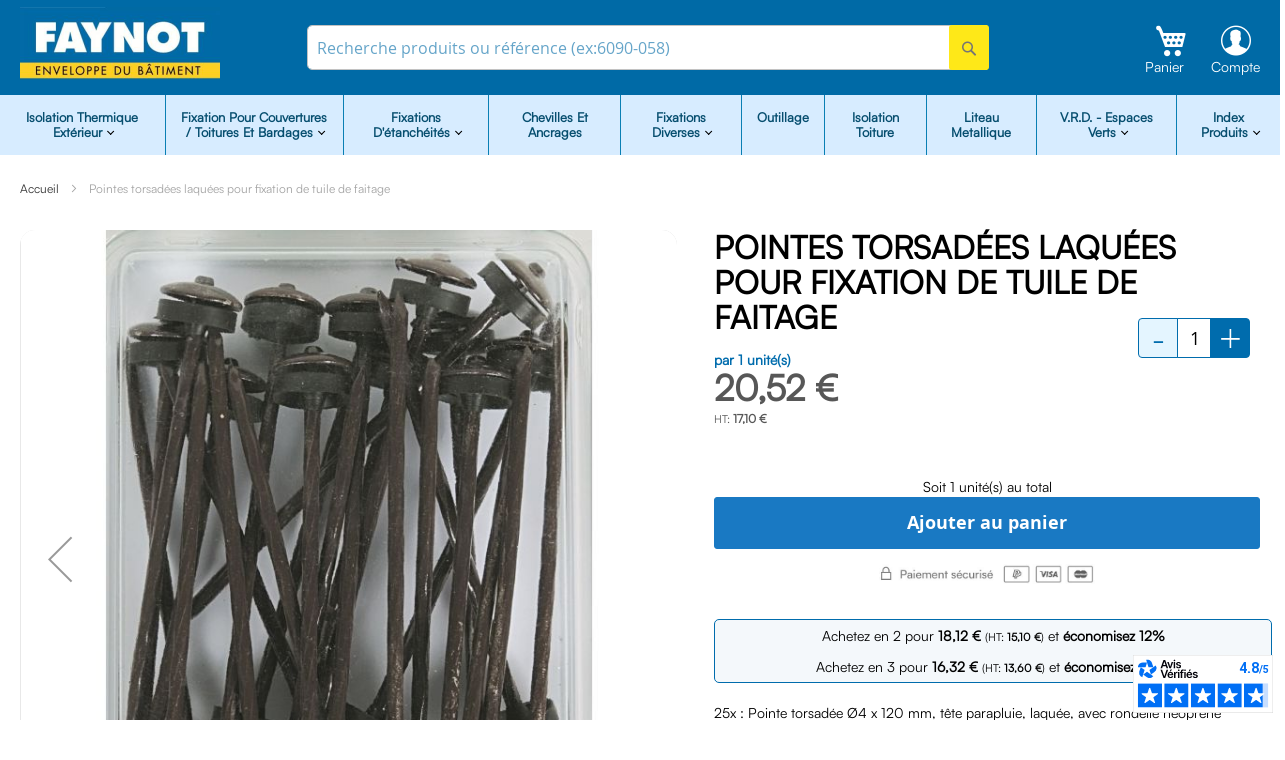

--- FILE ---
content_type: text/html; charset=UTF-8
request_url: https://www.faynot.com/kit-pointe-torsadee-4x120.html
body_size: 20345
content:
<!doctype html>
<html lang="fr">
    <head prefix="og: http://ogp.me/ns# fb: http://ogp.me/ns/fb# product: http://ogp.me/ns/product#">
        <script>
    var BASE_URL = 'https\u003A\u002F\u002Fwww.faynot.com\u002F';
    var require = {
        'baseUrl': 'https\u003A\u002F\u002Fwww.faynot.com\u002Fstatic\u002Fversion1764596976\u002Ffrontend\u002FFaynot\u002FBasic\u002Ffr_FR'
    };</script>        <meta charset="utf-8"/>
<meta name="title" content="Pointes torsadées laquées pour fixation de tuile de faitage"/>
<meta name="description" content="."/>
<meta name="keywords" content="Faynot"/>
<meta name="robots" content="INDEX,FOLLOW"/>
<meta name="viewport" content="width=device-width, initial-scale=1"/>
<meta name="format-detection" content="telephone=no"/>
<title>Pointes torsadées laquées pour fixation de tuile de faitage</title>
<link  rel="stylesheet" type="text/css"  media="all" href="https://www.faynot.com/static/version1764596976/frontend/Faynot/Basic/fr_FR/Netreviews_Avisverifies/css/netreviews.css" />
<link  rel="stylesheet" type="text/css"  media="all" href="https://www.faynot.com/static/version1764596976/frontend/Faynot/Basic/fr_FR/mage/calendar.css" />
<link  rel="stylesheet" type="text/css"  media="all" href="https://www.faynot.com/static/version1764596976/frontend/Faynot/Basic/fr_FR/css/styles-m.css" />
<link  rel="stylesheet" type="text/css"  media="all" href="https://www.faynot.com/static/version1764596976/frontend/Faynot/Basic/fr_FR/Lof_All/css/fix_magento2.css" />
<link  rel="stylesheet" type="text/css"  media="all" href="https://www.faynot.com/static/version1764596976/frontend/Faynot/Basic/fr_FR/Prestafy_PopupDisplay/css/cartpopup.css" />
<link  rel="stylesheet" type="text/css"  media="all" href="https://www.faynot.com/static/version1764596976/frontend/Faynot/Basic/fr_FR/Rootways_Megamenu/css/rootmenu.css" />
<link  rel="stylesheet" type="text/css"  media="all" href="https://www.faynot.com/static/version1764596976/frontend/Faynot/Basic/fr_FR/mage/gallery/gallery.css" />
<link  rel="stylesheet" type="text/css"  media="screen and (min-width: 768px)" href="https://www.faynot.com/static/version1764596976/frontend/Faynot/Basic/fr_FR/css/styles-l.css" />
<link  rel="stylesheet" type="text/css"  media="print" href="https://www.faynot.com/static/version1764596976/frontend/Faynot/Basic/fr_FR/css/print.css" />
<script  type="text/javascript"  src="https://www.faynot.com/static/version1764596976/frontend/Faynot/Basic/fr_FR/Netreviews_Avisverifies/js/showNetreviewsTab.js"></script>
<script  type="text/javascript"  src="https://www.faynot.com/static/version1764596976/frontend/Faynot/Basic/fr_FR/requirejs/require.js"></script>
<script  type="text/javascript"  src="https://www.faynot.com/static/version1764596976/frontend/Faynot/Basic/fr_FR/mage/requirejs/mixins.js"></script>
<script  type="text/javascript"  src="https://www.faynot.com/static/version1764596976/frontend/Faynot/Basic/fr_FR/requirejs-config.js"></script>
<script  type="text/javascript"  src="https://www.faynot.com/static/version1764596976/frontend/Faynot/Basic/fr_FR/js/faynot.js"></script>
<script  type="text/javascript"  src="https://www.faynot.com/static/version1764596976/frontend/Faynot/Basic/fr_FR/Rootways_Megamenu/js/rootmenu.js"></script>
<script  type="text/javascript"  src="https://www.faynot.com/static/version1764596976/frontend/Faynot/Basic/fr_FR/js/conditionnement.js"></script>
<link rel="preload" as="font" crossorigin="anonymous" href="https://www.faynot.com/static/version1764596976/frontend/Faynot/Basic/fr_FR/fonts/opensans/light/opensans-300.woff2" />
<link rel="preload" as="font" crossorigin="anonymous" href="https://www.faynot.com/static/version1764596976/frontend/Faynot/Basic/fr_FR/fonts/opensans/regular/opensans-400.woff2" />
<link rel="preload" as="font" crossorigin="anonymous" href="https://www.faynot.com/static/version1764596976/frontend/Faynot/Basic/fr_FR/fonts/opensans/semibold/opensans-600.woff2" />
<link rel="preload" as="font" crossorigin="anonymous" href="https://www.faynot.com/static/version1764596976/frontend/Faynot/Basic/fr_FR/fonts/opensans/bold/opensans-700.woff2" />
<link rel="preload" as="font" crossorigin="anonymous" href="https://www.faynot.com/static/version1764596976/frontend/Faynot/Basic/fr_FR/fonts/Luma-Icons.woff2" />
<link  rel="canonical" href="https://www.faynot.com/kit-pointe-torsadee-4x120.html" />
<link  rel="icon" type="image/x-icon" href="https://www.faynot.com/media/favicon/stores/1/icon.jpg" />
<link  rel="shortcut icon" type="image/x-icon" href="https://www.faynot.com/media/favicon/stores/1/icon.jpg" />
<script defer charset="utf-8" src="https://widgets.rr.skeepers.io/generated/810be353-9589-2524-3d66-b0fbedad481f/580bdaa4-348b-42c3-aee4-48c4146ce506.js"></script>

<!--GESTION COOKIES -->
<script type="text/javascript" src="https://www.faynot.com/JSFAYNOT/tarteaucitron/tarteaucitron.js"></script> 
  <script type="text/javascript">
		  tarteaucitronCustomText = {
		  'support': {
			'title': 'Support client',
		  },
		  'close': '☞ Fermer X',
		};
        tarteaucitron.init({
    	  "privacyUrl": "https://www.faynot.com/vie-privee", /* Privacy policy url */

    	  "hashtag": "#tarteaucitron", /* Open the panel with this hashtag */
    	  "cookieName": "tarteaucitron", /* Cookie name */
    
    	  "orientation": "middle", /* Banner position (top - bottom) */
       
          "groupServices": false, /* Group services by category */
                           
    	  "showAlertSmall": false, /* Show the small banner on bottom right */
    	  "cookieslist": true, /* Show the cookie list */
                           
          "closePopup": true, /* Show a close X on the banner */

          "showIcon": false, /* Show cookie icon to manage cookies */
          //"iconSrc": "", /* Optionnal: URL or base64 encoded image */
		  "iconSrc": "https://www.faynot.com/JSFAYNOT/icon-cookie.png",
          "iconPosition": "BottomLeft", /* BottomRight, BottomLeft, TopRight and TopLeft */

    	  "adblocker": false, /* Show a Warning if an adblocker is detected */
                           
          "DenyAllCta" : false, /* Show the deny all button */
          "AcceptAllCta" : true, /* Show the accept all button when highPrivacy on */
          "highPrivacy": true, /* HIGHLY RECOMMANDED Disable auto consent */
                           
    	  "handleBrowserDNTRequest": false, /* If Do Not Track == 1, disallow all */

    	  "removeCredit": true, /* Remove credit link */
    	  "moreInfoLink": false, /* Show more info link */

          "useExternalCss": false, /* If false, the tarteaucitron.css file will be loaded */
          "useExternalJs": false, /* If false, the tarteaucitron.js file will be loaded */

    	  //"cookieDomain": ".my-multisite-domaine.fr", /* Shared cookie for multisite */
                          
          "readmoreLink": "", /* Change the default readmore link */

          "mandatory": true, /* Show a message about mandatory cookies */

          "googleConsentMode": true /* Enable Google Consent Mode v2 for Google ads and GA4 */
        });
        </script>
		

<script type="text/javascript">
tarteaucitron.user.gtagUa = 'G-QDZDHCNBGX';
tarteaucitron.user.gtagMore = function () { /* add here your optionnal gtag() */
ga('require','ecommerce')
 };
(tarteaucitron.job = tarteaucitron.job || []).push('gtag');
tarteaucitron.user.googletagmanagerId = 'GTM-PLZVPGN';
(tarteaucitron.job = tarteaucitron.job || []).push('googletagmanager');
</script>
 
<!-- FIN GESTION COOKIES -->        <link rel="stylesheet" type="text/css" media="all" href="https://www.faynot.com/media/rootways/megamenu/menu_default.css">
<!-- Google Tag Manager -->
    
    <script>
        window.mfGtmUserActionDetected = true;
        
        window.mfGtmUserCookiesAllowed = true;
        mfLoadGtm();
        

    function getMfGtmCustomerIdentifier() {
        return localStorage.getItem('mf_gtm_customer_identifier') ? localStorage.getItem('mf_gtm_customer_identifier') : null;
    };

    function mfLoadGtm() {
        if (!window.mfGtmUserActionDetected) return false;
        if (!window.mfGtmLoadBeforeCookieAllowed && !window.mfGtmUserCookiesAllowed) return false;

        if (window.mfGTMTriedToLoad) return;
        window.mfGTMTriedToLoad = true;
        
    };
    </script>
        <script>
        if (!window.MagefanRocketJsCustomOptimization && window.require)
        require(['jquery', 'Magento_Customer/js/customer-data'], function ($, customer) {
            function updateMfGtmCustomerIdentifier(data) {
                if (data.mf_gtm_customer_identifier) {
                    localStorage.setItem('mf_gtm_customer_identifier', data.mf_gtm_customer_identifier);
                }
            }
            let customerData = customer.get('customer');

            customerData.subscribe(function (data) {
                updateMfGtmCustomerIdentifier(data);
            }.bind(this));
            updateMfGtmCustomerIdentifier(customerData());
        });
    </script><!-- End Google Tag Manager -->
    <script type="text/x-magento-init">
        {
            "*": {
                "Magento_PageCache/js/form-key-provider": {}
            }
        }
    </script>

<script style="display&#x3A;none">
                    window.dataLayer = window.dataLayer || [];
                    window.dataLayer.push({"event":"view_item","ecommerce":{"currency":"EUR","value":20.52,"items":[{"item_id":"25130-098","item_name":"Pointes torsad\u00e9es laqu\u00e9es pour fixation de tuile de faitage","item_url":"https:\/\/www.faynot.com\/kit-pointe-torsadee-4x120.html","item_brand":"","price":20.52}]},"customerGroup":"Guest","magefanUniqueEventId":"view_item_9171fc293737fc094f07f4aaba794cfd","ecomm_pagetype":"product","customer_identifier":getMfGtmCustomerIdentifier(),"google_tag_params":{"ecomm_pagetype":"product","ecomm_pcat":"","ecomm_prodid":"25130-098","ecomm_pname":"Pointes torsad\u00e9es laqu\u00e9es pour fixation de tuile de faitage","ecomm_totalvalue":20.52}});
                </script>
<script type="text/x-magento-init">
    {
        "*": {
             "widgetfloat":
                        {
                            "scriptfloatEnable":"0",
                            "scriptfloat":""
                        }
        }
    }
</script>    </head>
    <body data-container="body"
          data-mage-init='{"loaderAjax": {}, "loader": { "icon": "https://www.faynot.com/static/version1764596976/frontend/Faynot/Basic/fr_FR/images/loader-2.gif"}}'
        id="html-body" class="catalog-product-view product-kit-pointe-torsadee-4x120 page-layout-1column">
                <script>
        if (window.require) require(['jquery'], function($) {
            $(document).on('ajaxComplete', function (event, xhr, settings) {
                if (typeof settings == 'undefined' && xhr.settings) {
                    settings = xhr.settings;
                };
                
                function getQueryParam(url, key) {
                    let queryStartPos = url.indexOf('?');
                    if (queryStartPos === -1) {
                        return;
                    }
                    let params = url.substring(queryStartPos + 1).split('&');
                    for (var i = 0; i < params.length; i++) {
                        var pairs = params[i].split('=');
                        if (decodeURIComponent(pairs.shift()) == key) {
                            return decodeURIComponent(pairs.join('='));
                        }
                    }
                };

                let term = '';
                let dataLayer = {};
                if (settings.url.indexOf('?q=') !== -1) {
                    term = getQueryParam(settings.url, 'q');
                } else if (settings.url.indexOf('?search_string=') !== -1) {
                    term = getQueryParam(settings.url, 'search_string');
                } else if (settings.url.indexOf('/search/') !== -1) {
                    let substringAfter = function (str, pattern) {
                        return str.slice(str.indexOf(pattern) + pattern.length);
                    };
                    let substringBefore = function (str, pattern) {
                        return str.slice(0, str.indexOf(pattern));
                    };
                    let after = substringAfter(settings.url, '/search/');
                    term = substringBefore(after, '?');
                };
                if (term) {
                    dataLayer.event = 'search';
                    var cmi = getMfGtmCustomerIdentifier();
                    if (cmi) {
                        dataLayer.customer_identifier = cmi;
                    }
                    dataLayer.search_term = term;
                    dataLayer.ecomm_pagetype = 'searchresults';
                    window.dataLayer = window.dataLayer || [];
                    window.dataLayer.push(dataLayer);
                }
            });
        });
    </script><script type="text/x-magento-init">
    {
        "*": {
            "mfGtmCustomerDataLayer": {}
        }
    }
</script>

<script>
    document.addEventListener("DOMContentLoaded", function() {
        document.querySelectorAll("a").forEach(function(link) {
            link.addEventListener("click", function(event) {
                let url = link.href;
                let items, j, newDataLayer, dli, index;
                if (url && window.dataLayer && window.dataLayer.length) {
                    for (let i=0; i<window.dataLayer.length; i++) {
                        dli = window.dataLayer[i];
                        if (dli.event == "view_item_list"
                            && dli.ecommerce
                            && dli.ecommerce.items
                            && dli.ecommerce.items.length
                        ) {
                            items = dli.ecommerce.items;
                            newDataLayer = false;
                            index = -1;
                            for (j=0; j<items.length; j++) {
                                index++;
                                if (items[j].item_url == url) {
                                    newDataLayer = {
                                        "event": "select_item",
                                        "ecommerce": {
                                            "item_list_id": dli.ecommerce.item_list_id,
                                            "item_list_name": dli.ecommerce.item_list_name,
                                            "items": [items[j]]
                                        },
                                        "customerGroup": dli.customerGroup,
                                        "magefanUniqueEventId": "select_item_" + dli.magefanUniqueEventId,
                                        "ecomm_pagetype": dli.ecomm_pagetype,
                                        "customer_identifier": dli.customer_identifier,
                                        "google_tag_params": {
                                            "ecomm_pagetype": dli.google_tag_params.ecomm_pagetype
                                        }
                                    };
                                    newDataLayer.ecommerce.items[0].index = index;
                                    break;
                                };
                            };

                            if (newDataLayer) {
                                window.dataLayer.push(newDataLayer);

                                //window.location = url;
                                //return false;
                            }
                        }
                    }
                }
            });
        });
    });
</script>
<script type="text/x-magento-init">
    {
        "*": {
            "Magento_PageBuilder/js/widget-initializer": {
                "config": {"[data-content-type=\"slider\"][data-appearance=\"default\"]":{"Magento_PageBuilder\/js\/content-type\/slider\/appearance\/default\/widget":false},"[data-content-type=\"map\"]":{"Magento_PageBuilder\/js\/content-type\/map\/appearance\/default\/widget":false},"[data-content-type=\"row\"]":{"Magento_PageBuilder\/js\/content-type\/row\/appearance\/default\/widget":false},"[data-content-type=\"tabs\"]":{"Magento_PageBuilder\/js\/content-type\/tabs\/appearance\/default\/widget":false},"[data-content-type=\"slide\"]":{"Magento_PageBuilder\/js\/content-type\/slide\/appearance\/default\/widget":{"buttonSelector":".pagebuilder-slide-button","showOverlay":"hover","dataRole":"slide"}},"[data-content-type=\"banner\"]":{"Magento_PageBuilder\/js\/content-type\/banner\/appearance\/default\/widget":{"buttonSelector":".pagebuilder-banner-button","showOverlay":"hover","dataRole":"banner"}},"[data-content-type=\"buttons\"]":{"Magento_PageBuilder\/js\/content-type\/buttons\/appearance\/inline\/widget":false},"[data-content-type=\"products\"][data-appearance=\"carousel\"]":{"Magento_PageBuilder\/js\/content-type\/products\/appearance\/carousel\/widget":false}},
                "breakpoints": {"desktop":{"label":"Desktop","stage":true,"default":true,"class":"desktop-switcher","icon":"Magento_PageBuilder::css\/images\/switcher\/switcher-desktop.svg","conditions":{"min-width":"1024px"},"options":{"products":{"default":{"slidesToShow":"5"}}}},"tablet":{"conditions":{"max-width":"1024px","min-width":"768px"},"options":{"products":{"default":{"slidesToShow":"4"},"continuous":{"slidesToShow":"3"}}}},"mobile":{"label":"Mobile","stage":true,"class":"mobile-switcher","icon":"Magento_PageBuilder::css\/images\/switcher\/switcher-mobile.svg","media":"only screen and (max-width: 768px)","conditions":{"max-width":"768px","min-width":"640px"},"options":{"products":{"default":{"slidesToShow":"3"}}}},"mobile-small":{"conditions":{"max-width":"640px"},"options":{"products":{"default":{"slidesToShow":"2"},"continuous":{"slidesToShow":"1"}}}}}            }
        }
    }
</script>

<div class="cookie-status-message" id="cookie-status">
    La boutique ne fonctionnera pas correctement dans le cas où les cookies sont désactivés.</div>
<script type="text/x-magento-init">
    {
        "*": {
            "cookieStatus": {}
        }
    }
</script>

<script type="text/x-magento-init">
    {
        "*": {
            "mage/cookies": {
                "expires": null,
                "path": "\u002F",
                "domain": ".www.faynot.com",
                "secure": false,
                "lifetime": "3600"
            }
        }
    }
</script>
    <noscript>
        <div class="message global noscript">
            <div class="content">
                <p>
                    <strong>Javascript est désactivé dans votre navigateur.</strong>
                    <span>
                        Pour une meilleure expérience sur notre site, assurez-vous d’activer JavaScript dans votre navigateur.                    </span>
                </p>
            </div>
        </div>
    </noscript>

<script>
    window.cookiesConfig = window.cookiesConfig || {};
    window.cookiesConfig.secure = true;
</script><script>    require.config({
        map: {
            '*': {
                wysiwygAdapter: 'mage/adminhtml/wysiwyg/tiny_mce/tinymce4Adapter'
            }
        }
    });</script><script>
    require.config({
        paths: {
            googleMaps: 'https\u003A\u002F\u002Fmaps.googleapis.com\u002Fmaps\u002Fapi\u002Fjs\u003Fv\u003D3\u0026key\u003D'
        },
        config: {
            'Magento_PageBuilder/js/utils/map': {
                style: ''
            },
            'Magento_PageBuilder/js/content-type/map/preview': {
                apiKey: '',
                apiKeyErrorMessage: 'You\u0020must\u0020provide\u0020a\u0020valid\u0020\u003Ca\u0020href\u003D\u0027https\u003A\u002F\u002Fwww.faynot.com\u002Fadminhtml\u002Fsystem_config\u002Fedit\u002Fsection\u002Fcms\u002F\u0023cms_pagebuilder\u0027\u0020target\u003D\u0027_blank\u0027\u003EGoogle\u0020Maps\u0020API\u0020key\u003C\u002Fa\u003E\u0020to\u0020use\u0020a\u0020map.'
            },
            'Magento_PageBuilder/js/form/element/map': {
                apiKey: '',
                apiKeyErrorMessage: 'You\u0020must\u0020provide\u0020a\u0020valid\u0020\u003Ca\u0020href\u003D\u0027https\u003A\u002F\u002Fwww.faynot.com\u002Fadminhtml\u002Fsystem_config\u002Fedit\u002Fsection\u002Fcms\u002F\u0023cms_pagebuilder\u0027\u0020target\u003D\u0027_blank\u0027\u003EGoogle\u0020Maps\u0020API\u0020key\u003C\u002Fa\u003E\u0020to\u0020use\u0020a\u0020map.'
            },
        }
    });
</script>

<script>
    require.config({
        shim: {
            'Magento_PageBuilder/js/utils/map': {
                deps: ['googleMaps']
            }
        }
    });
</script>

<div class="page-wrapper"><header class="page-header"><div class="panel wrapper"><div class="panel header"><a class="action skip contentarea"
   href="#contentarea">
    <span>
        Allez au contenu    </span>
</a>
<ul class="header links">    <li class="greet welcome" data-bind="scope: 'customer'">
        <!-- ko if: customer().fullname  -->
        <span class="logged-in"
              data-bind="text: new String('Bienvenue, %1 !').replace('%1', customer().fullname)">
        </span>
        <!-- /ko -->
        <!-- ko ifnot: customer().fullname  -->
        <span class="not-logged-in"
              data-bind="html: 'Bienvenue&#x20;sur&#x20;Faynot&#x20;Industrie'"></span>
                <!-- /ko -->
    </li>
    <script type="text/x-magento-init">
    {
        "*": {
            "Magento_Ui/js/core/app": {
                "components": {
                    "customer": {
                        "component": "Magento_Customer/js/view/customer"
                    }
                }
            }
        }
    }
    </script>
<div class="link authorization-link" data-label="ou">
    <a class="lien-compte" title="compte" alt="compte" href="https://www.faynot.com/customer/account/login/">
            			Compte        </a>
</div>
</ul></div></div><div class="header content"><span data-action="toggle-nav" class="action nav-toggle"><span>Basculer la navigation</span></span>
<a
    class="logo"
    href="https://www.faynot.com/"
    title="Faynot&#x20;Logo"
    aria-label="store logo">
    <img src="https://www.faynot.com/media/logo/default/logo.jpg"
         title="Faynot&#x20;Logo"
         alt="Faynot&#x20;Logo"
            width="200"                />
</a>
<div class="link authorization-link" data-label="ou">
    <a class="lien-compte" title="compte" alt="compte" href="https://www.faynot.com/customer/account/login/">
            			Compte        </a>
</div>

<div data-block="minicart" class="minicart-wrapper">
    <a class="action showcart" href="https://www.faynot.com/checkout/cart/"
       data-bind="scope: 'minicart_content'">
        <span class="text">Panier</span>
        <span class="counter qty empty"
              data-bind="css: { empty: !!getCartParam('summary_count') == false && !isLoading() },
               blockLoader: isLoading">
            <span class="counter-number"><!-- ko text: getCartParam('summary_count') --><!-- /ko --></span>
            <span class="counter-label">
            <!-- ko if: getCartParam('summary_count') -->
                <!-- ko text: getCartParam('summary_count') --><!-- /ko -->
                <!-- ko i18n: 'items' --><!-- /ko -->
            <!-- /ko -->
            </span>
        </span>
    </a>
            <div class="block block-minicart"
             data-role="dropdownDialog"
             data-mage-init='{"dropdownDialog":{
                "appendTo":"[data-block=minicart]",
                "triggerTarget":".showcart",
                "timeout": "2000",
                "closeOnMouseLeave": false,
                "closeOnEscape": true,
                "triggerClass":"active",
                "parentClass":"active",
                "buttons":[]}}'>
            <div id="minicart-content-wrapper" data-bind="scope: 'minicart_content'">
                <!-- ko template: getTemplate() --><!-- /ko -->
            </div>
                    </div>
        <script>window.checkout = {"shoppingCartUrl":"https:\/\/www.faynot.com\/checkout\/cart\/","checkoutUrl":"https:\/\/www.faynot.com\/checkout\/","updateItemQtyUrl":"https:\/\/www.faynot.com\/checkout\/sidebar\/updateItemQty\/","removeItemUrl":"https:\/\/www.faynot.com\/checkout\/sidebar\/removeItem\/","imageTemplate":"Magento_Catalog\/product\/image_with_borders","baseUrl":"https:\/\/www.faynot.com\/","minicartMaxItemsVisible":2,"websiteId":"1","maxItemsToDisplay":10,"storeId":"1","storeGroupId":"1","customerLoginUrl":"https:\/\/www.faynot.com\/customer\/account\/login\/","isRedirectRequired":false,"autocomplete":"off","captcha":{"user_login":{"isCaseSensitive":false,"imageHeight":50,"imageSrc":"","refreshUrl":"https:\/\/www.faynot.com\/captcha\/refresh\/","isRequired":false,"timestamp":1765370132}}}</script>    <script type="text/x-magento-init">
    {
        "[data-block='minicart']": {
            "Magento_Ui/js/core/app": {"components":{"minicart_content":{"children":{"subtotal.container":{"children":{"subtotal":{"children":{"subtotal.totals":{"config":{"display_cart_subtotal_incl_tax":0,"display_cart_subtotal_excl_tax":0,"template":"Magento_Tax\/checkout\/minicart\/subtotal\/totals"},"children":{"subtotal.totals.msrp":{"component":"Magento_Msrp\/js\/view\/checkout\/minicart\/subtotal\/totals","config":{"displayArea":"minicart-subtotal-hidden","template":"Magento_Msrp\/checkout\/minicart\/subtotal\/totals"}}},"component":"Magento_Tax\/js\/view\/checkout\/minicart\/subtotal\/totals"}},"component":"uiComponent","config":{"template":"Magento_Checkout\/minicart\/subtotal"}}},"component":"uiComponent","config":{"displayArea":"subtotalContainer"}},"item.renderer":{"component":"Magento_Checkout\/js\/view\/cart-item-renderer","config":{"displayArea":"defaultRenderer","template":"Magento_Checkout\/minicart\/item\/default"},"children":{"item.image":{"component":"Magento_Catalog\/js\/view\/image","config":{"template":"Magento_Catalog\/product\/image","displayArea":"itemImage"}},"checkout.cart.item.price.sidebar":{"component":"uiComponent","config":{"template":"Magento_Checkout\/minicart\/item\/price","displayArea":"priceSidebar"}}}},"extra_info":{"component":"uiComponent","config":{"displayArea":"extraInfo"}},"promotion":{"component":"uiComponent","config":{"displayArea":"promotion"}}},"config":{"itemRenderer":{"default":"defaultRenderer","simple":"defaultRenderer","virtual":"defaultRenderer"},"template":"Magento_Checkout\/minicart\/content"},"component":"Magento_Checkout\/js\/view\/minicart"}},"types":[]}        },
        "*": {
            "Magento_Ui/js/block-loader": "https\u003A\u002F\u002Fwww.faynot.com\u002Fstatic\u002Fversion1764596976\u002Ffrontend\u002FFaynot\u002FBasic\u002Ffr_FR\u002Fimages\u002Floader\u002D1.gif"
        }
    }
    </script>
	<script type="text/javascript">
    require(['jquery'], function ($) {
        $('.minicart-wrapper').on('contentLoading', function (event) {
            $('[data-block="minicart"]').on('contentUpdated', function () {
                $('[data-block="minicart"]').find('[data-role="dropdownDialog"]').dropdownDialog("open");
                setTimeout(function () {
                    $('[data-block="minicart"]').find('[data-role="dropdownDialog"]').dropdownDialog("close");
                }, 10000);
            });
        });
    });
	</script>
</div>
<div class="block block-search">
    <div class="block block-title"><strong>Rechercher</strong></div>
    <div class="block block-content">
        <form class="form minisearch" id="search_mini_form"
              action="https://www.faynot.com/catalogsearch/result/" method="get">
            <div class="field search">
                <label class="label" for="search" data-role="minisearch-label">
                    <span>Rechercher</span>
                </label>
                <div class="control">
                    <input id="search"
                           data-mage-init='{
                            "quickSearch": {
                                "formSelector": "#search_mini_form",
                                "url": "",
                                "destinationSelector": "#search_autocomplete",
                                "minSearchLength": "3"
                            }
                        }'
                           type="text"
                           name="q"
                           value=""
                           placeholder="Recherche&#x20;produits&#x20;ou&#x20;r&#xE9;f&#xE9;rence&#x20;&#x28;ex&#x3A;6090-058&#x29;"
                           class="input-text"
                           maxlength="128"
                           role="combobox"
                           aria-haspopup="false"
                           aria-autocomplete="both"
                           autocomplete="off"
                           aria-expanded="false"/>
                    <div id="search_autocomplete" class="search-autocomplete"></div>
                    <div class="nested">
    <a class="action advanced" href="https://www.faynot.com/catalogsearch/advanced/" data-action="advanced-search">
        Recherche Avancée    </a>
</div>
                </div>
            </div>
            <div class="actions">
                <button type="submit"
                        title="Rechercher"
                        class="action search"
                        aria-label="Search"
                >
                    <span>Rechercher</span>
                </button>
            </div>
        </form>
    </div>
</div>
</div></header>    <div class="sections nav-sections">
                <div class="section-items nav-sections-items"
             data-mage-init='{"tabs":{"openedState":"active"}}'>
                                            <div class="section-item-title nav-sections-item-title"
                     data-role="collapsible">
                    <a class="nav-sections-item-switch"
                       data-toggle="switch" href="#store.menu">
                        Menu                    </a>
                </div>
                <div class="section-item-content nav-sections-item-content"
                     id="store.menu"
                     data-role="content">
                                <nav class="rootmenu" data-action="navigation">
            <ul id="rw-menutop" class="mobile-sub rootmenu-list">
                                    <li class="nav-1&#x20;category-item">
                                                <a  class="has-sub-cat"  aria-haspopup="true" href="https://www.faynot.com/isolation-thermique-exterieur.html">
                            isolation Thermique Extérieur                                                   </a>
                        <div class="megamenu fullmenu clearfix categoriesmenu"><div class="page-main"><div class="root-col-1 clearfix"><div class="main_categoryblockcontent"><style>#html-body [data-pb-style=TMNC6HQ]{justify-content:center;display:flex;flex-direction:column;background-position:left top;background-size:cover;background-repeat:no-repeat;background-attachment:scroll;text-align:center}#html-body [data-pb-style=C7TXVW1]{margin-top:20px;border-style:none}#html-body [data-pb-style=BGKFG8R],#html-body [data-pb-style=ELXI7IF]{max-width:100%;height:auto}@media only screen and (max-width: 768px) { #html-body [data-pb-style=C7TXVW1]{border-style:none} }</style><div data-content-type="row" data-appearance="contained" data-element="main"><div data-enable-parallax="0" data-parallax-speed="0.5" data-background-images="{}" data-background-type="image" data-video-loop="true" data-video-play-only-visible="true" data-video-lazy-load="true" data-video-fallback-src="" data-element="inner" data-pb-style="TMNC6HQ"><figure data-content-type="image" data-appearance="full-width" data-element="main" data-pb-style="C7TXVW1"><img class="pagebuilder-mobile-hidden" src="https://www.faynot.com/media/wysiwyg/Sarking_V1-1_1_1.jpg" alt="fix-ITE" title="fix-ITE" data-element="desktop_image" data-pb-style="BGKFG8R"><img class="pagebuilder-mobile-only" src="https://www.faynot.com/media/wysiwyg/Sarking_V1-1_1_1.jpg" alt="fix-ITE" title="fix-ITE" data-element="mobile_image" data-pb-style="ELXI7IF"></figure></div></div></div><div class="root-sub-col-9 clearfix"><div class="root-col-3 clearfix "><div class="title nav-1-1 category-item"><a href="https://www.faynot.com/isolation-thermique-exterieur/ite-bardage.html">ITE en Bardage (Façade)</a></div><ul class="level3-listing root-col-1 clearfix"><li class="nav-1-1-1 category-item"><a href="https://www.faynot.com/isolation-thermique-exterieur/ite-bardage/configurateur-ite-bardage.html"><span class="level2-name sub-cat-name">Comprendre et simuler mon projet de bardage</span></a></li><li class="nav-1-1-2 category-item"><a href="https://www.faynot.com/isolation-thermique-exterieur/ite-bardage/equerres-et-accessoires.html"><span class="level2-name sub-cat-name">Equerres de bardage et accessoires</span></a></li><li class="nav-1-1-3 category-item"><a href="https://www.faynot.com/isolation-thermique-exterieur/ite-bardage/fixations-ossature.html"><span class="level2-name sub-cat-name">Fixations ossature</span></a></li><li class="nav-1-1-4 category-item"><a href="https://www.faynot.com/isolation-thermique-exterieur/ite-bardage/fixations-parements.html"><span class="level2-name sub-cat-name">Fixations parements</span></a></li><li class="nav-1-1-5 category-item"><a href="https://www.faynot.com/isolation-thermique-exterieur/ite-bardage/maintien-d-isolation.html"><span class="level2-name sub-cat-name">Maintien d'isolation</span></a></li><li class="nav-1-1-6 category-item"><a href="https://www.faynot.com/isolation-thermique-exterieur/ite-bardage/protection-chevrons.html"><span class="level2-name sub-cat-name">Bandes epdm d'étancheité</span></a></li><li class="nav-1-1-7 category-item"><a href="https://www.faynot.com/isolation-thermique-exterieur/ite-bardage/chevilles-d-ancrage.html"><span class="level2-name sub-cat-name">Chevilles d'Ancrage</span></a></li></ul></div><div class="root-col-3 clearfix "><div class="title nav-1-2 category-item"><a href="https://www.faynot.com/isolation-thermique-exterieur/ite-couverture.html">ITE en Couverture / Maison Individuel (Easy Sarking)</a></div><ul class="level3-listing root-col-1 clearfix"><li class="nav-1-2-1 category-item"><a href="https://www.faynot.com/isolation-thermique-exterieur/ite-couverture/configurateur-ite-couverture.html"><span class="level2-name sub-cat-name">Comprendre et simuler mon projet de couverture</span></a></li><li class="nav-1-2-2 category-item"><a href="https://www.faynot.com/isolation-thermique-exterieur/ite-couverture/piliers-et-accessoires.html"><span class="level2-name sub-cat-name">Piliers et accessoires</span></a></li></ul></div><div class="root-col-3 clearfix "><div class="title nav-1-3 category-item"><a href="https://www.faynot.com/isolation-thermique-exterieur/batiment-systeme-de-surtoiture.html">ITE en Couverture / Bâtiment (Surtoiture Faynot)</a></div></div><div class="clearfix"></div></div><div class="root-sub-col-3 clearfix right rootmegamenu_block"><style>#html-body [data-pb-style=TMNC6HQ]{justify-content:center;display:flex;flex-direction:column;background-position:left top;background-size:cover;background-repeat:no-repeat;background-attachment:scroll;text-align:center}#html-body [data-pb-style=C7TXVW1]{margin-top:20px;border-style:none}#html-body [data-pb-style=BGKFG8R],#html-body [data-pb-style=ELXI7IF]{max-width:100%;height:auto}@media only screen and (max-width: 768px) { #html-body [data-pb-style=C7TXVW1]{border-style:none} }</style><div data-content-type="row" data-appearance="contained" data-element="main"><div data-enable-parallax="0" data-parallax-speed="0.5" data-background-images="{}" data-background-type="image" data-video-loop="true" data-video-play-only-visible="true" data-video-lazy-load="true" data-video-fallback-src="" data-element="inner" data-pb-style="TMNC6HQ"><figure data-content-type="image" data-appearance="full-width" data-element="main" data-pb-style="C7TXVW1"><img class="pagebuilder-mobile-hidden" src="https://www.faynot.com/media/wysiwyg/Sarking_V1-1_1_1.jpg" alt="fix-ITE" title="fix-ITE" data-element="desktop_image" data-pb-style="BGKFG8R"><img class="pagebuilder-mobile-only" src="https://www.faynot.com/media/wysiwyg/Sarking_V1-1_1_1.jpg" alt="fix-ITE" title="fix-ITE" data-element="mobile_image" data-pb-style="ELXI7IF"></figure></div></div></div></div></div></div>                    </li>
                                                        <li class="nav-2&#x20;category-item">
                                                <a  class="has-sub-cat"  aria-haspopup="true" href="https://www.faynot.com/fixations-couvertures-et-bardages.html">
                            Fixation pour Couvertures / Toitures et Bardages                                                   </a>
                        <div class="megamenu fullmenu clearfix categoriesmenu"><div class="page-main"><div class="root-col-1 clearfix"><div class="main_categoryblockcontent"><style>#html-body [data-pb-style=GNK7OSS]{justify-content:center;display:flex;flex-direction:column;background-position:left top;background-size:cover;background-repeat:no-repeat;background-attachment:scroll;text-align:center;margin-top:20px}#html-body [data-pb-style=PNKDJ9I]{border-style:none}#html-body [data-pb-style=AL8JRB0],#html-body [data-pb-style=JXMQDPO]{max-width:100%;height:auto}@media only screen and (max-width: 768px) { #html-body [data-pb-style=PNKDJ9I]{border-style:none} }</style><div data-content-type="row" data-appearance="contained" data-element="main"><div data-enable-parallax="0" data-parallax-speed="0.5" data-background-images="{}" data-background-type="image" data-video-loop="true" data-video-play-only-visible="true" data-video-lazy-load="true" data-video-fallback-src="" data-element="inner" data-pb-style="GNK7OSS"><figure data-content-type="image" data-appearance="full-width" data-element="main" data-pb-style="PNKDJ9I"><img class="pagebuilder-mobile-hidden" src="https://www.faynot.com/media/wysiwyg/5_2.png" alt="fix-toit-bardage" title="fix-toit-bardage" data-element="desktop_image" data-pb-style="JXMQDPO"><img class="pagebuilder-mobile-only" src="https://www.faynot.com/media/wysiwyg/5_2.png" alt="fix-toit-bardage" title="fix-toit-bardage" data-element="mobile_image" data-pb-style="AL8JRB0"></figure></div></div></div><div class="root-sub-col-9 clearfix"><div class="root-col-3 clearfix "><div class="title nav-2-1 category-item"><a href="https://www.faynot.com/fixations-couvertures-et-bardages/fixations-de-couvertures.html">Fixations de Couvertures / Toitures</a></div><ul class="level3-listing root-col-1 clearfix"><li class="nav-2-1-1 category-item"><a href="https://www.faynot.com/fixations-couvertures-et-bardages/fixations-de-couvertures/fixations-bacs-acier.html"><span class="level2-name sub-cat-name">Fixations bac acier de toiture</span><span class="cat-arrow"></span></a><span class="rootmenu-click"><i class="rootmenu-arrow"></i></span><ul class="level4-listing"><li class="nav-2-1-1-1 category-item"><a href="https://www.faynot.com/fixations-couvertures-et-bardages/fixations-de-couvertures/fixations-bacs-acier/fixations.html"><span class="level3-name">Fixations bac acier</span></a></li><li class="nav-2-1-1-2 category-item"><a href="https://www.faynot.com/fixations-couvertures-et-bardages/fixations-de-couvertures/fixations-bacs-acier/accessoires.html"><span class="level3-name">Accessoires bac acier</span></a></li></ul></li><li class="nav-2-1-2 category-item"><a href="https://www.faynot.com/fixations-couvertures-et-bardages/fixations-de-couvertures/fixations-panneaux-sandwich.html"><span class="level2-name sub-cat-name">Fixations Panneaux sandwich</span><span class="cat-arrow"></span></a><span class="rootmenu-click"><i class="rootmenu-arrow"></i></span><ul class="level4-listing"><li class="nav-2-1-2-1 category-item"><a href="https://www.faynot.com/fixations-couvertures-et-bardages/fixations-de-couvertures/fixations-panneaux-sandwich/fixations.html"><span class="level3-name">Fixations panneaux sandwich</span></a></li><li class="nav-2-1-2-2 category-item"><a href="https://www.faynot.com/fixations-couvertures-et-bardages/fixations-de-couvertures/fixations-panneaux-sandwich/accessoires.html"><span class="level3-name">Accessoires panneaux sandwich</span></a></li></ul></li><li class="nav-2-1-3 category-item"><a href="https://www.faynot.com/fixations-couvertures-et-bardages/fixations-de-couvertures/fixations-plaques-fibres-ciment.html"><span class="level2-name sub-cat-name">Fixations plaques fibres-ciment</span><span class="cat-arrow"></span></a><span class="rootmenu-click"><i class="rootmenu-arrow"></i></span><ul class="level4-listing"><li class="nav-2-1-3-1 category-item"><a href="https://www.faynot.com/fixations-couvertures-et-bardages/fixations-de-couvertures/fixations-plaques-fibres-ciment/fixations.html"><span class="level3-name">Fixations fibres-ciment</span></a></li><li class="nav-2-1-3-2 category-item"><a href="https://www.faynot.com/fixations-couvertures-et-bardages/fixations-de-couvertures/fixations-plaques-fibres-ciment/accessoires.html"><span class="level3-name">Accessoires fibres-ciment</span></a></li><li class="nav-2-1-3-3 category-item"><a href="https://www.faynot.com/fixations-couvertures-et-bardages/fixations-de-couvertures/fixations-plaques-fibres-ciment/kits-petits-conditionnements-fibro.html"><span class="level3-name">kits - petits conditionnements</span></a></li></ul></li><li class="nav-2-1-4 category-item"><a href="https://www.faynot.com/fixations-couvertures-et-bardages/fixations-de-couvertures/fixations-toles-ondulees.html"><span class="level2-name sub-cat-name">Fixations tôles ondulées</span><span class="cat-arrow"></span></a><span class="rootmenu-click"><i class="rootmenu-arrow"></i></span><ul class="level4-listing"><li class="nav-2-1-4-1 category-item"><a href="https://www.faynot.com/fixations-couvertures-et-bardages/fixations-de-couvertures/fixations-toles-ondulees/fixations.html"><span class="level3-name">Fixations tôle ondulées</span></a></li><li class="nav-2-1-4-2 category-item"><a href="https://www.faynot.com/fixations-couvertures-et-bardages/fixations-de-couvertures/fixations-toles-ondulees/accessoires.html"><span class="level3-name">Accessoires tôle ondulées</span></a></li></ul></li><li class="nav-2-1-5 category-item"><a href="https://www.faynot.com/fixations-couvertures-et-bardages/fixations-de-couvertures/fixations-et-accessoires-toles-tuiles.html"><span class="level2-name sub-cat-name">Fixations tôles tuiles</span></a></li><li class="nav-2-1-6 category-item"><a href="https://www.faynot.com/fixations-couvertures-et-bardages/fixations-de-couvertures/fixations-plaques-translucides.html"><span class="level2-name sub-cat-name">Fixations plaques Translucides </span></a></li></ul></div><div class="root-col-3 clearfix "><div class="title nav-2-2 category-item"><a href="https://www.faynot.com/fixations-couvertures-et-bardages/fixations-de-bardages-facades.html">Fixations de Bardages - Façades</a></div><ul class="level3-listing root-col-1 clearfix"><li class="nav-2-2-1 category-item"><a href="https://www.faynot.com/fixations-couvertures-et-bardages/fixations-de-bardages-facades/fixations-bacs-aciers.html"><span class="level2-name sub-cat-name">Fixations bacs acier</span></a></li><li class="nav-2-2-2 category-item"><a href="https://www.faynot.com/fixations-couvertures-et-bardages/fixations-de-bardages-facades/fixations-apparentes-panneaux-sandwich.html"><span class="level2-name sub-cat-name">Fixations apparentes Panneaux sandwich</span></a></li><li class="nav-2-2-3 category-item"><a href="https://www.faynot.com/fixations-couvertures-et-bardages/fixations-de-bardages-facades/fixations-cachees-panneaux-sandwich.html"><span class="level2-name sub-cat-name">Fixations cachées Panneaux sandwich</span></a></li><li class="nav-2-2-4 category-item"><a href="https://www.faynot.com/fixations-couvertures-et-bardages/fixations-de-bardages-facades/fixations-parment-de-facade.html"><span class="level2-name sub-cat-name">Fixations parments de façade</span></a></li></ul></div><div class="root-col-3 clearfix "><div class="title nav-2-3 category-item"><a href="https://www.faynot.com/fixations-couvertures-et-bardages/accessoires-couvertures-et-bardages.html">Accessoires Couvertures et Bardages</a></div></div><div class="clearfix"></div><div class="root-col-3 clearfix "><div class="title nav-2-4 category-item"><a href="https://www.faynot.com/fixations-couvertures-et-bardages/couturage.html">Couturage </a></div></div><div class="root-col-3 clearfix "><div class="title nav-2-5 category-item"><a href="https://www.faynot.com/fixations-couvertures-et-bardages/vis-autoperceuses-laquees.html">Vis autoperceuses laquées</a></div></div><div class="root-col-3 clearfix "><div class="title nav-2-6 category-item"><a href="https://www.faynot.com/fixations-couvertures-et-bardages/vis-autoperceuses-autotaraudeuses-zinguees.html">Vis autoperceuses et autotaraudeuses zinguées</a></div></div><div class="clearfix"></div><div class="root-col-3 clearfix "><div class="title nav-2-7 category-item"><a href="https://www.faynot.com/fixations-couvertures-et-bardages/visserie-speciale-construction.html">Visserie spéciale de construction</a></div></div><div class="root-col-3 clearfix "><div class="title nav-2-8 category-item"><a href="https://www.faynot.com/fixations-couvertures-et-bardages/fixations-de-reparation.html">Fixations de réparation</a></div></div></div><div class="root-sub-col-3 clearfix right rootmegamenu_block"><style>#html-body [data-pb-style=GNK7OSS]{justify-content:center;display:flex;flex-direction:column;background-position:left top;background-size:cover;background-repeat:no-repeat;background-attachment:scroll;text-align:center;margin-top:20px}#html-body [data-pb-style=PNKDJ9I]{border-style:none}#html-body [data-pb-style=AL8JRB0],#html-body [data-pb-style=JXMQDPO]{max-width:100%;height:auto}@media only screen and (max-width: 768px) { #html-body [data-pb-style=PNKDJ9I]{border-style:none} }</style><div data-content-type="row" data-appearance="contained" data-element="main"><div data-enable-parallax="0" data-parallax-speed="0.5" data-background-images="{}" data-background-type="image" data-video-loop="true" data-video-play-only-visible="true" data-video-lazy-load="true" data-video-fallback-src="" data-element="inner" data-pb-style="GNK7OSS"><figure data-content-type="image" data-appearance="full-width" data-element="main" data-pb-style="PNKDJ9I"><img class="pagebuilder-mobile-hidden" src="https://www.faynot.com/media/wysiwyg/5_2.png" alt="fix-toit-bardage" title="fix-toit-bardage" data-element="desktop_image" data-pb-style="JXMQDPO"><img class="pagebuilder-mobile-only" src="https://www.faynot.com/media/wysiwyg/5_2.png" alt="fix-toit-bardage" title="fix-toit-bardage" data-element="mobile_image" data-pb-style="AL8JRB0"></figure></div></div></div></div></div></div>                    </li>
                                                        <li class="nav-3&#x20;category-item">
                                                <a  class="has-sub-cat"  aria-haspopup="true" href="https://www.faynot.com/fixations-d-etancheites.html">
                            Fixations d'étanchéités                                                   </a>
                        <div class="megamenu fullmenu clearfix categoriesmenu"><div class="page-main"><div class="root-col-1 clearfix"><div class="main_categoryblockcontent"><style>#html-body [data-pb-style=NATATQ8]{justify-content:center;display:flex;flex-direction:column;background-position:left top;background-size:cover;background-repeat:no-repeat;background-attachment:scroll;text-align:center;margin-top:20px}#html-body [data-pb-style=TR5GOMO]{border-style:none}#html-body [data-pb-style=ARVJACP],#html-body [data-pb-style=UH4U63B]{max-width:100%;height:auto}@media only screen and (max-width: 768px) { #html-body [data-pb-style=TR5GOMO]{border-style:none} }</style><div data-content-type="row" data-appearance="contained" data-element="main"><div data-enable-parallax="0" data-parallax-speed="0.5" data-background-images="{}" data-background-type="image" data-video-loop="true" data-video-play-only-visible="true" data-video-lazy-load="true" data-video-fallback-src="" data-element="inner" data-pb-style="NATATQ8"><figure data-content-type="image" data-appearance="full-width" data-element="main" data-pb-style="TR5GOMO"><img class="pagebuilder-mobile-hidden" src="https://www.faynot.com/media/wysiwyg/fixation-etancheite-faynot_1.jpg" alt="fix-etanch" title="fix-etanch" data-element="desktop_image" data-pb-style="ARVJACP"><img class="pagebuilder-mobile-only" src="https://www.faynot.com/media/wysiwyg/fixation-etancheite-faynot_1.jpg" alt="fix-etanch" title="fix-etanch" data-element="mobile_image" data-pb-style="UH4U63B"></figure></div></div></div><div class="root-sub-col-9 clearfix"><div class="root-col-3 clearfix "><div class="title nav-3-1 category-item"><a href="https://www.faynot.com/fixations-d-etancheites/fixations-bac-support-d-etancheite.html">Fixations bac support d'étanchéité</a></div></div><div class="root-col-3 clearfix "><div class="title nav-3-2 category-item"><a href="https://www.faynot.com/fixations-d-etancheites/fixation-isolant-membrane-etancheite.html">Fixation d'isolant - membrane d'étanchéité</a></div></div><div class="root-col-3 clearfix "><div class="title nav-3-3 category-item"><a href="https://www.faynot.com/fixations-d-etancheites/fixations-a-rupture-de-pont-thermique.html">Fixations à rupture de pont thermique</a></div></div><div class="clearfix"></div></div><div class="root-sub-col-3 clearfix right rootmegamenu_block"><style>#html-body [data-pb-style=NATATQ8]{justify-content:center;display:flex;flex-direction:column;background-position:left top;background-size:cover;background-repeat:no-repeat;background-attachment:scroll;text-align:center;margin-top:20px}#html-body [data-pb-style=TR5GOMO]{border-style:none}#html-body [data-pb-style=ARVJACP],#html-body [data-pb-style=UH4U63B]{max-width:100%;height:auto}@media only screen and (max-width: 768px) { #html-body [data-pb-style=TR5GOMO]{border-style:none} }</style><div data-content-type="row" data-appearance="contained" data-element="main"><div data-enable-parallax="0" data-parallax-speed="0.5" data-background-images="{}" data-background-type="image" data-video-loop="true" data-video-play-only-visible="true" data-video-lazy-load="true" data-video-fallback-src="" data-element="inner" data-pb-style="NATATQ8"><figure data-content-type="image" data-appearance="full-width" data-element="main" data-pb-style="TR5GOMO"><img class="pagebuilder-mobile-hidden" src="https://www.faynot.com/media/wysiwyg/fixation-etancheite-faynot_1.jpg" alt="fix-etanch" title="fix-etanch" data-element="desktop_image" data-pb-style="ARVJACP"><img class="pagebuilder-mobile-only" src="https://www.faynot.com/media/wysiwyg/fixation-etancheite-faynot_1.jpg" alt="fix-etanch" title="fix-etanch" data-element="mobile_image" data-pb-style="UH4U63B"></figure></div></div></div></div></div></div>                    </li>
                                                        <li class="nav-4&#x20;category-item">
                                                <a   href="https://www.faynot.com/chevilles-d-ancrage.html">
                            Chevilles et Ancrages                                                   </a>
                                            </li>
                                                        <li class="nav-5&#x20;category-item">
                                                <a  class="has-sub-cat"  aria-haspopup="true" href="https://www.faynot.com/fixations-et-accessoires-divers.html">
                            Fixations diverses                                                   </a>
                        <div class="megamenu fullmenu clearfix categoriesmenu"><div class="page-main"><div class="root-col-1 clearfix"><div class="main_categoryblockcontent"><style>#html-body [data-pb-style=GMJG43T]{justify-content:center;display:flex;flex-direction:column;background-position:left top;background-size:cover;background-repeat:no-repeat;background-attachment:scroll;text-align:center;margin-top:20px}#html-body [data-pb-style=PW3U7XC]{border-style:none}#html-body [data-pb-style=FBC2IV2],#html-body [data-pb-style=UXB7L2D]{max-width:100%;height:auto}@media only screen and (max-width: 768px) { #html-body [data-pb-style=PW3U7XC]{border-style:none} }</style><div data-content-type="row" data-appearance="contained" data-element="main"><div data-enable-parallax="0" data-parallax-speed="0.5" data-background-images="{}" data-background-type="image" data-video-loop="true" data-video-play-only-visible="true" data-video-lazy-load="true" data-video-fallback-src="" data-element="inner" data-pb-style="GMJG43T"><figure data-content-type="image" data-appearance="full-width" data-element="main" data-pb-style="PW3U7XC"><img class="pagebuilder-mobile-hidden" src="https://www.faynot.com/media/wysiwyg/fix-divers.jpg" alt="" title="" data-element="desktop_image" data-pb-style="FBC2IV2"><img class="pagebuilder-mobile-only" src="https://www.faynot.com/media/wysiwyg/fix-divers.jpg" alt="" title="" data-element="mobile_image" data-pb-style="UXB7L2D"></figure></div></div></div><div class="root-sub-col-9 clearfix"><div class="root-col-3 clearfix "><div class="title nav-5-1 category-item"><a href="https://www.faynot.com/fixations-et-accessoires-divers/tirefonds.html">Tirefonds galva, inox, zingués</a></div></div><div class="root-col-3 clearfix "><div class="title nav-5-2 category-item"><a href="https://www.faynot.com/fixations-et-accessoires-divers/fixation-d-isolant.html">Fixation d'isolant</a></div></div><div class="root-col-3 clearfix "><div class="title nav-5-3 category-item"><a href="https://www.faynot.com/fixations-et-accessoires-divers/fixations-pour-tuiles.html">Fixations pour tuiles</a></div></div><div class="clearfix"></div><div class="root-col-3 clearfix "><div class="title nav-5-4 category-item"><a href="https://www.faynot.com/fixations-et-accessoires-divers/pointes-diverses.html">Vis diverses pour bois et Pointes</a></div></div><div class="root-col-3 clearfix "><div class="title nav-5-5 category-item"><a href="https://www.faynot.com/fixations-et-accessoires-divers/fixations-sous-plafond-faux-plafond.html">Fixations sous plafond (faux plafond)</a></div></div><div class="root-col-3 clearfix "><div class="title nav-5-6 category-item"><a href="https://www.faynot.com/fixations-et-accessoires-divers/vis-boulon-japy-trcc.html">Vis - écrous - boulons Japy TRCC, tiges, étriers</a></div></div><div class="clearfix"></div><div class="root-col-3 clearfix "><div class="title nav-5-7 category-item"><a href="https://www.faynot.com/fixations-et-accessoires-divers/amenagements-circuits.html">Aménagements pour circuits</a></div></div><div class="root-col-3 clearfix "><div class="title nav-5-8 category-item"><a href="https://www.faynot.com/fixations-et-accessoires-divers/fixations-panneaux.html">Fixations panneaux et signalétiques</a></div></div></div><div class="root-sub-col-3 clearfix right rootmegamenu_block"><style>#html-body [data-pb-style=GMJG43T]{justify-content:center;display:flex;flex-direction:column;background-position:left top;background-size:cover;background-repeat:no-repeat;background-attachment:scroll;text-align:center;margin-top:20px}#html-body [data-pb-style=PW3U7XC]{border-style:none}#html-body [data-pb-style=FBC2IV2],#html-body [data-pb-style=UXB7L2D]{max-width:100%;height:auto}@media only screen and (max-width: 768px) { #html-body [data-pb-style=PW3U7XC]{border-style:none} }</style><div data-content-type="row" data-appearance="contained" data-element="main"><div data-enable-parallax="0" data-parallax-speed="0.5" data-background-images="{}" data-background-type="image" data-video-loop="true" data-video-play-only-visible="true" data-video-lazy-load="true" data-video-fallback-src="" data-element="inner" data-pb-style="GMJG43T"><figure data-content-type="image" data-appearance="full-width" data-element="main" data-pb-style="PW3U7XC"><img class="pagebuilder-mobile-hidden" src="https://www.faynot.com/media/wysiwyg/fix-divers.jpg" alt="" title="" data-element="desktop_image" data-pb-style="FBC2IV2"><img class="pagebuilder-mobile-only" src="https://www.faynot.com/media/wysiwyg/fix-divers.jpg" alt="" title="" data-element="mobile_image" data-pb-style="UXB7L2D"></figure></div></div></div></div></div></div>                    </li>
                                                        <li class="nav-6&#x20;category-item">
                                                <a   href="https://www.faynot.com/outillage.html">
                            Outillage                                                   </a>
                                            </li>
                                                        <li class="nav-7&#x20;category-item">
                                                <a   href="https://www.faynot.com/isolation-toiture-faynot.html">
                            Isolation Toiture                                                   </a>
                                            </li>
                                                        <li class="nav-8&#x20;category-item">
                                                <a   href="https://www.faynot.com/liteau-metalique-litoclip-faynot.html">
                            Liteau Metallique                                                   </a>
                                            </li>
                                                        <li class="nav-9&#x20;category-item">
                                                <a  class="has-sub-cat"  aria-haspopup="true" href="https://www.faynot.com/vrd-espaces-verts.html">
                            V.R.D. - Espaces Verts                                                   </a>
                        <div class="megamenu fullmenu clearfix categoriesmenu"><div class="page-main"><div class="root-col-1 clearfix"><div class="main_categoryblockcontent"><style>#html-body [data-pb-style=LV9CX4L]{justify-content:center;display:flex;flex-direction:column;background-position:left top;background-size:cover;background-repeat:no-repeat;background-attachment:scroll;text-align:center;margin-top:20px}#html-body [data-pb-style=IIY6LKP]{border-style:none}#html-body [data-pb-style=FOADSUW],#html-body [data-pb-style=S2GB9JI]{max-width:100%;height:auto}@media only screen and (max-width: 768px) { #html-body [data-pb-style=IIY6LKP]{border-style:none} }</style><div data-content-type="row" data-appearance="contained" data-element="main"><div data-enable-parallax="0" data-parallax-speed="0.5" data-background-images="{}" data-background-type="image" data-video-loop="true" data-video-play-only-visible="true" data-video-lazy-load="true" data-video-fallback-src="" data-element="inner" data-pb-style="LV9CX4L"><figure data-content-type="image" data-appearance="full-width" data-element="main" data-pb-style="IIY6LKP"><img class="pagebuilder-mobile-hidden" src="https://www.faynot.com/media/wysiwyg/vrd_1.jpg" alt="fix-vrd" title="fix-vrd" data-element="desktop_image" data-pb-style="S2GB9JI"><img class="pagebuilder-mobile-only" src="https://www.faynot.com/media/wysiwyg/vrd_1.jpg" alt="fix-vrd" title="fix-vrd" data-element="mobile_image" data-pb-style="FOADSUW"></figure></div></div></div><div class="root-sub-col-9 clearfix"><div class="root-col-3 clearfix "><div class="title nav-9-1 category-item"><a href="https://www.faynot.com/vrd-espaces-verts/vrd.html">V.R.D. (Voiries et Réseaux Divers)</a></div></div><div class="root-col-3 clearfix "><div class="title nav-9-2 category-item"><a href="https://www.faynot.com/vrd-espaces-verts/espaces-verts.html">Espaces Verts - Aménagements extérieurs et clôtures</a></div></div></div><div class="root-sub-col-3 clearfix right rootmegamenu_block"><style>#html-body [data-pb-style=LV9CX4L]{justify-content:center;display:flex;flex-direction:column;background-position:left top;background-size:cover;background-repeat:no-repeat;background-attachment:scroll;text-align:center;margin-top:20px}#html-body [data-pb-style=IIY6LKP]{border-style:none}#html-body [data-pb-style=FOADSUW],#html-body [data-pb-style=S2GB9JI]{max-width:100%;height:auto}@media only screen and (max-width: 768px) { #html-body [data-pb-style=IIY6LKP]{border-style:none} }</style><div data-content-type="row" data-appearance="contained" data-element="main"><div data-enable-parallax="0" data-parallax-speed="0.5" data-background-images="{}" data-background-type="image" data-video-loop="true" data-video-play-only-visible="true" data-video-lazy-load="true" data-video-fallback-src="" data-element="inner" data-pb-style="LV9CX4L"><figure data-content-type="image" data-appearance="full-width" data-element="main" data-pb-style="IIY6LKP"><img class="pagebuilder-mobile-hidden" src="https://www.faynot.com/media/wysiwyg/vrd_1.jpg" alt="fix-vrd" title="fix-vrd" data-element="desktop_image" data-pb-style="S2GB9JI"><img class="pagebuilder-mobile-only" src="https://www.faynot.com/media/wysiwyg/vrd_1.jpg" alt="fix-vrd" title="fix-vrd" data-element="mobile_image" data-pb-style="FOADSUW"></figure></div></div></div></div></div></div>                    </li>
                                                        <li class="&#x20;dropdown_left&#x20;nav-10&#x20;category-item">
                                                <a  class="has-sub-cat"  aria-haspopup="true" href="https://www.faynot.com/index-produits.html">
                            Index Produits                                                   </a>
                        <div class="halfmenu clearfix"><div class="page-main"><div class="root-col-1 clearfix"><div class="root-sub-col-12 clearfix"><ul class="root-col-3 clearfix level2-popup"><li class="nav-10-1 category-item"><a href="https://www.faynot.com/index-produits/bandes-epdm.html"><span class="cat-arrow"></span><span class="level2-name sub-cat-name">Bandes EPDM</span></a></li><li class="nav-10-2 category-item"><a href="https://www.faynot.com/index-produits/clous.html"><span class="cat-arrow"></span><span class="level2-name sub-cat-name">Clous</span></a></li><li class="nav-10-3 category-item"><a href="https://www.faynot.com/index-produits/crapaudines.html"><span class="cat-arrow"></span><span class="level2-name sub-cat-name">Crapaudines</span></a></li><li class="nav-10-4 category-item"><a href="https://www.faynot.com/index-produits/ecrous.html"><span class="cat-arrow"></span><span class="level2-name sub-cat-name">Ecrous</span></a></li></ul><ul class="root-col-3 clearfix level2-popup"><li class="nav-10-5 category-item"><a href="https://www.faynot.com/index-produits/goujons-ancrage.html"><span class="cat-arrow"></span><span class="level2-name sub-cat-name">Goujons d'ancrage</span></a></li><li class="nav-10-6 category-item"><a href="https://www.faynot.com/index-produits/pitons.html"><span class="cat-arrow"></span><span class="level2-name sub-cat-name">Pitons</span></a></li><li class="nav-10-7 category-item"><a href="https://www.faynot.com/index-produits/pointes.html"><span class="cat-arrow"></span><span class="level2-name sub-cat-name">Pointes</span></a></li><li class="nav-10-8 category-item"><a href="https://www.faynot.com/index-produits/rivets.html"><span class="cat-arrow"></span><span class="level2-name sub-cat-name">Rivets</span></a></li></ul><ul class="root-col-3 clearfix level2-popup"><li class="nav-10-9 category-item"><a href="https://www.faynot.com/index-produits/rondelles.html"><span class="cat-arrow"></span><span class="level2-name sub-cat-name">Rondelles</span></a></li><li class="nav-10-10 category-item"><a href="https://www.faynot.com/index-produits/tiges-filetees.html"><span class="cat-arrow"></span><span class="level2-name sub-cat-name">Tiges filetées</span></a></li><li class="nav-10-11 category-item"><a href="https://www.faynot.com/index-produits/vis.html"><span class="cat-arrow"></span><span class="level2-name sub-cat-name">Vis</span></a></li></ul></div></div></div></div>                    </li>
                                    
                
                
                
                
                            </ul>
        </nav>
                    </div>
                                            <div class="section-item-title nav-sections-item-title"
                     data-role="collapsible">
                    <a class="nav-sections-item-switch"
                       data-toggle="switch" href="#store.links">
                        Compte                    </a>
                </div>
                <div class="section-item-content nav-sections-item-content"
                     id="store.links"
                     data-role="content">
                    <!-- Account links -->                </div>
                                    </div>
    </div>
<div class="breadcrumbs"></div>
<script type="text/x-magento-init">
    {
        ".breadcrumbs": {
            "breadcrumbs": {"categoryUrlSuffix":".html","useCategoryPathInUrl":0,"product":"Pointes torsad\u00e9es laqu\u00e9es pour fixation de tuile de faitage"}        }
    }
</script>
<main id="maincontent" class="page-main"><a id="contentarea" tabindex="-1"></a>
<div class="page messages"><div data-placeholder="messages"></div>
<div data-bind="scope: 'messages'">
    <!-- ko if: cookieMessages && cookieMessages.length > 0 -->
    <div aria-atomic="true" role="alert" data-bind="foreach: { data: cookieMessages, as: 'message' }" class="messages">
        <div data-bind="attr: {
            class: 'message-' + message.type + ' ' + message.type + ' message',
            'data-ui-id': 'message-' + message.type
        }">
            <div data-bind="html: $parent.prepareMessageForHtml(message.text)"></div>
        </div>
    </div>
    <!-- /ko -->

    <!-- ko if: messages().messages && messages().messages.length > 0 -->
    <div aria-atomic="true" role="alert" class="messages" data-bind="foreach: {
        data: messages().messages, as: 'message'
    }">
        <div data-bind="attr: {
            class: 'message-' + message.type + ' ' + message.type + ' message',
            'data-ui-id': 'message-' + message.type
        }">
            <div data-bind="html: $parent.prepareMessageForHtml(message.text)"></div>
        </div>
    </div>
    <!-- /ko -->
</div>
<script type="text/x-magento-init">
    {
        "*": {
            "Magento_Ui/js/core/app": {
                "components": {
                        "messages": {
                            "component": "Magento_Theme/js/view/messages"
                        }
                    }
                }
            }
    }
</script>
</div><div class="columns"><div class="column main"><div class="product-info-main"><div class="page-title-wrapper&#x20;product">
    <h1 class="page-title"
                >
        <span class="base" data-ui-id="page-title-wrapper" data-dynamic="product_name">Pointes torsadées laquées pour fixation de tuile de faitage</span>    </h1>
    </div>
<div class="affichesku">
</div>

<div class="conditionnement">
par 1 unité(s)</div>
<div class="product-info-price"><div class="price-box price-final_price" data-role="priceBox" data-product-id="2977" data-price-box="product-id-2977">
    

<span class="price-container price-final_price&#x20;tax&#x20;weee"
         itemprop="offers" itemscope itemtype="http://schema.org/Offer">
        <span  id="price-including-tax-product-price-2977"        data-label="TTC"        data-price-amount="20.520001"
        data-price-type="finalPrice"
        class="price-wrapper price-including-tax"
    ><span class="price">20,52 €</span></span>
            

    <span id="price-excluding-tax-product-price-2977"
          data-label="HT"
          data-price-amount="17.1"
          data-price-type="basePrice"
          class="price-wrapper price-excluding-tax">
        <span class="price">17,10 €</span></span>
                <meta itemprop="price" content="20.520001" />
        <meta itemprop="priceCurrency" content="EUR" />
    </span>

</div><div class="product-info-stock-sku">
            <div class="stock available" title="Disponibilit&#xE9;">
            <span>En stock</span>
        </div>
    
<div class="product attribute sku">
            <strong class="type">SKU</strong>
        <div class="value" itemprop="sku">25130-098</div>
</div>
</div></div>
<div class="product-add-form">
    <form data-product-sku="25130-098"
          action="https://www.faynot.com/checkout/cart/add/uenc/aHR0cHM6Ly93d3cuZmF5bm90LmNvbS9raXQtcG9pbnRlLXRvcnNhZGVlLTR4MTIwLmh0bWw%2C/product/2977/" method="post"
          id="product_addtocart_form">
        <input type="hidden" name="product" value="2977" />
        <input type="hidden" name="selected_configurable_option" value="" />
        <input type="hidden" name="related_product" id="related-products-field" value="" />
        <input type="hidden" name="item"  value="2977" />
        <input name="form_key" type="hidden" value="7TVPUTw7m1ypytln" />                            <div class="box-tocart">
    <div class="fieldset">
                <div class="field qty">
            <label class="label" for="qty"><span>Qté</span></label>
            <div class="control">
                <span class="minus"><button type="button" title="Reduce the quantity">-</button></span>
                <input type="number"
                       name="qty"
                       id="qty"
					   min="0"
                       maxlength="12"
                       value="1"
                       title="Qt&#xE9;"
					   class="input-text qty"
                       data-validate="{&quot;required-number&quot;:true,&quot;validate-item-quantity&quot;:{&quot;minAllowed&quot;:1,&quot;maxAllowed&quot;:10000}}"
                       />
                <span class="plus"><button type="button" title="Increase the quantity" />+</button></span>
                <script type="text/javascript">
                    // This is the javascript codes help us to increase and decrease qty
                    require(['jquery'], function($) {
                        $('.box-tocart .minus').on('click', function() {
                            var qty = parseInt($('#qty').val());
                            qty = qty - 1;
                            $('#qty').val(qty).trigger('change');
                        });
                        $('.box-tocart .plus').on('click', function() {
                            var qty = parseInt($('#qty').val());
                            qty = qty + 1;
                            $('#qty').val(qty).trigger('change');
                        });
                        $('#qty').on('change', function() {
                            var qty = parseInt($(this).val());
                            if (qty > 100) {
                                $(this).val('100');
                            } else if (qty < 1) {
                                $(this).val('1');
                            }
                        });
                    });
                </script>
            </div>
        </div>
        		<div class="nbrtotalunite">
		-
		</div>
        <div class="actions">
			            <button type="submit"
                    title="Ajouter&#x20;au&#x20;panier"
                    class="action primary tocart"
                    id="product-addtocart-button" disabled>
                <span>Ajouter au panier</span>
            </button>
					
			
			
			
			
            
<div id="instant-purchase" data-bind="scope:'instant-purchase'">
    <!-- ko template: getTemplate() --><!-- /ko -->
</div>
<script type="text/x-magento-init">
    {
        "#instant-purchase": {
            "Magento_Ui/js/core/app": {"components":{"instant-purchase":{"component":"Magento_InstantPurchase\/js\/view\/instant-purchase","config":{"template":"Magento_InstantPurchase\/instant-purchase","buttonText":"Instant Purchase","purchaseUrl":"https:\/\/www.faynot.com\/instantpurchase\/button\/placeOrder\/"}}}}        }
    }
</script>
			<img class="bande-paiement-prod" alt="paiement-securise" src="https://www.faynot.com/media/faynot/bande-paiement.jpg"/>	
        </div>
    </div>
</div>
<script type="text/x-magento-init">
    {
        "#product_addtocart_form": {
            "Magento_Catalog/js/validate-product": {}
        }
    }
</script>
        
                    </form>
</div>

<script type="text/x-magento-init">
    {
        "[data-role=priceBox][data-price-box=product-id-2977]": {
            "priceBox": {
                "priceConfig":  {"productId":"2977","priceFormat":{"pattern":"%s\u00a0\u20ac","precision":2,"requiredPrecision":2,"decimalSymbol":",","groupSymbol":"\u202f","groupLength":3,"integerRequired":false},"tierPrices":[{"qty":2,"price":15.1},{"qty":3,"price":13.6}]}            }
        }
    }
</script>
<div class="product-social-links"><div class="product-addto-links" data-role="add-to-links">
    <script type="text/x-magento-init">
    {
        "body": {
            "addToWishlist": {"productType":"simple"}        }
    }
</script>
</div>
</div>
    <ul class="prices-tier&#x20;items">
                    <li class="item">
                                    Achetez en 2 pour 

<span class="price-container price-tier_price&#x20;tax&#x20;weee"
        >
        <span  id="price-including-tax-2977-0"                data-price-amount="18.120001"
        data-price-type=""
        class="price-wrapper price-including-tax"
    ><span class="price">18,12 €</span></span>
            

    <span id="price-excluding-tax-2977-0"
          data-label="HT"
          data-price-amount="15.1"
          data-price-type="base"
          class="price-wrapper price-excluding-tax">
        <span class="price">15,10 €</span></span>
        </span>
 et <strong class="benefit">économisez<span class="percent tier-0">&nbsp;12</span>%</strong>                            </li>
                    <li class="item">
                                    Achetez en 3 pour 

<span class="price-container price-tier_price&#x20;tax&#x20;weee"
        >
        <span  id="price-including-tax-1-1"                data-price-amount="16.320001"
        data-price-type=""
        class="price-wrapper price-including-tax"
    ><span class="price">16,32 €</span></span>
            

    <span id="price-excluding-tax-1-1"
          data-label="HT"
          data-price-amount="13.6"
          data-price-type="base"
          class="price-wrapper price-excluding-tax">
        <span class="price">13,60 €</span></span>
        </span>
 et <strong class="benefit">économisez<span class="percent tier-1">&nbsp;20</span>%</strong>                            </li>
            </ul>
    
<div class="product attribute overview">
        <div class="value" itemprop="description"><p>25x : Pointe torsad&eacute;e &Oslash;4 x 120 mm, t&ecirc;te parapluie, laqu&eacute;e, avec rondelle n&eacute;opr&egrave;ne mont&eacute;e, pour la fixation de tuile de faitage sur charpente bois.</p>
<p><strong>RAL 8014</strong></p></div>
</div>
</div><div class="product media"><a id="gallery-prev-area" tabindex="-1"></a>
<div class="action-skip-wrapper"><a class="action skip gallery-next-area"
   href="#gallery-next-area">
    <span>
        Skip to the end of the images gallery    </span>
</a>
</div>

<div class="gallery-placeholder _block-content-loading" data-gallery-role="gallery-placeholder">
    <img
        alt="main product photo"
        class="gallery-placeholder__image"
        src="https://www.faynot.com/media/catalog/product/cache/c587d1dfbd3b1eb1c424edd123501d5a/p/o/pointe_laqu_e_faitage.jpg"
    />
</div>

<script type="text/x-magento-init">
    {
        "[data-gallery-role=gallery-placeholder]": {
            "mage/gallery/gallery": {
                "mixins":["magnifier/magnify"],
                "magnifierOpts": {"fullscreenzoom":"20","top":"","left":"","width":"","height":"","eventType":"hover","enabled":false,"mode":"outside"},
                "data": [{"thumb":"https:\/\/www.faynot.com\/media\/catalog\/product\/cache\/4de6e2a46afb9888175083285831ff6f\/s\/c\/sch_ma_pointe_torsad_e_faitage_2.jpg","img":"https:\/\/www.faynot.com\/media\/catalog\/product\/cache\/c587d1dfbd3b1eb1c424edd123501d5a\/s\/c\/sch_ma_pointe_torsad_e_faitage_2.jpg","full":"https:\/\/www.faynot.com\/media\/catalog\/product\/cache\/7e55a295974c673f4db1aa1cbfd184c0\/s\/c\/sch_ma_pointe_torsad_e_faitage_2.jpg","caption":"Pointes torsad\u00e9es laqu\u00e9es pour fixation de tuile de faitage","position":"4","isMain":false,"type":"image","videoUrl":null},{"thumb":"https:\/\/www.faynot.com\/media\/catalog\/product\/cache\/4de6e2a46afb9888175083285831ff6f\/p\/o\/pointe_laqu_e_faitage.jpg","img":"https:\/\/www.faynot.com\/media\/catalog\/product\/cache\/c587d1dfbd3b1eb1c424edd123501d5a\/p\/o\/pointe_laqu_e_faitage.jpg","full":"https:\/\/www.faynot.com\/media\/catalog\/product\/cache\/7e55a295974c673f4db1aa1cbfd184c0\/p\/o\/pointe_laqu_e_faitage.jpg","caption":"Pointes torsad\u00e9es laqu\u00e9es pour fixation de tuile de faitage","position":"5","isMain":true,"type":"image","videoUrl":null}],
                "options": {"nav":"thumbs","loop":true,"keyboard":true,"arrows":true,"allowfullscreen":true,"showCaption":false,"width":700,"thumbwidth":88,"thumbheight":110,"height":700,"transitionduration":500,"transition":"slide","navarrows":true,"navtype":"slides","navdir":"horizontal"},
                "fullscreen": {"nav":"thumbs","loop":true,"navdir":"horizontal","navarrows":false,"navtype":"slides","arrows":true,"showCaption":false,"transitionduration":500,"transition":"slide"},
                 "breakpoints": {"mobile":{"conditions":{"max-width":"768px"},"options":{"options":{"nav":"thumbs","navdir":"vertical","thumbwidth":"40","thumbheight":"40"}}}}            }
        }
    }
</script>
<script type="text/x-magento-init">
    {
        "[data-gallery-role=gallery-placeholder]": {
            "Magento_ProductVideo/js/fotorama-add-video-events": {
                "videoData": [{"mediaType":"image","videoUrl":null,"isBase":false},{"mediaType":"image","videoUrl":null,"isBase":true}],
                "videoSettings": [{"playIfBase":"0","showRelated":"0","videoAutoRestart":"0"}],
                "optionsVideoData": []            }
        }
    }
</script>
<div class="action-skip-wrapper"><a class="action skip gallery-prev-area"
   href="#gallery-prev-area">
    <span>
        Skip to the beginning of the images gallery    </span>
</a>
</div><a id="gallery-next-area" tabindex="-1"></a>
</div><br style="display:block;clear:both;" />

<div class="prodensemble">

	<div class="proddescription">
	<h2>Descriptif produit : Pointes torsadées laquées pour fixation de tuile de faitage</h2>
	.						<a class="downdoc extlink" href="https://www.faynot.com/media/faynot/ft/Pointe torsadée 017-4L D9-1 FT.pdf"> <img  width="820" height="72" alt="telecharger-document" src="https://www.faynot.com/media/faynot/down-ft.jpg"/> </a>
				<a class="downdocmobile extlink" href="https://www.faynot.com/media/faynot/ft/Pointe torsadée 017-4L D9-1 FT.pdf"> <img  width="820" height="72" alt="telecharger-document" src="https://www.faynot.com/media/faynot/down-ft-mobile.jpg"/> </a>
						
	</div>
	


	<div class="prodvideo">
			</div>
	


</div>

    <div class="product info detailed">
                <div class="product data items" data-mage-init='{"tabs":{"openedState":"active"}}'>
                                            <div class="data item title"
                     data-role="collapsible" id="tab-label-additional_wrap">
                    <a class="data switch"
                       tabindex="-1"
                       data-toggle="trigger"
                       href="#additional_wrap"
                       id="tab-label-additional_wrap-title">
                                            </a>
                </div>
                <div class="data item content"
                     aria-labelledby="tab-label-additional_wrap-title" id="additional_wrap" data-role="content">
                    <div         data-dynamic="product_attributes">
        <div class="additional-attributes-wrapper table-wrapper">
        <table class="data table additional-attributes" id="product-attribute-specs-table">
            <caption class="table-caption">Plus d’information</caption>
            <tbody>
                            <tr>
                    <th class="col label" scope="row">SKU</th>
                    <td class="col data" data-th="SKU">25130-098</td>
                </tr>
                            <tr>
                    <th class="col label" scope="row">Conditionnement</th>
                    <td class="col data" data-th="Conditionnement">1</td>
                </tr>
                            <tr>
                    <th class="col label" scope="row">Produit sur demande</th>
                    <td class="col data" data-th="Produit&#x20;sur&#x20;demande">Non</td>
                </tr>
                            <tr>
                    <th class="col label" scope="row">Arret_Vente</th>
                    <td class="col data" data-th="Arret_Vente">Non</td>
                </tr>
                            <tr>
                    <th class="col label" scope="row">Fiche Technique</th>
                    <td class="col data" data-th="Fiche&#x20;Technique">Pointe torsadée 017-4L D9-1 FT.pdf</td>
                </tr>
                        </tbody>
        </table>
    </div>
</div>
                </div>
                                    </div>
    </div>
<input name="form_key" type="hidden" value="7TVPUTw7m1ypytln" /><div id="authenticationPopup" data-bind="scope:'authenticationPopup', style: {display: 'none'}">
        <script>window.authenticationPopup = {"autocomplete":"off","customerRegisterUrl":"https:\/\/www.faynot.com\/customer\/account\/create\/","customerForgotPasswordUrl":"https:\/\/www.faynot.com\/customer\/account\/forgotpassword\/","baseUrl":"https:\/\/www.faynot.com\/"}</script>    <!-- ko template: getTemplate() --><!-- /ko -->
    <script type="text/x-magento-init">
        {
            "#authenticationPopup": {
                "Magento_Ui/js/core/app": {"components":{"authenticationPopup":{"component":"Magento_Customer\/js\/view\/authentication-popup","children":{"messages":{"component":"Magento_Ui\/js\/view\/messages","displayArea":"messages"},"captcha":{"component":"Magento_Captcha\/js\/view\/checkout\/loginCaptcha","displayArea":"additional-login-form-fields","formId":"user_login","configSource":"checkout"},"amazon-button":{"component":"Amazon_Login\/js\/view\/login-button-wrapper","sortOrder":"0","displayArea":"additional-login-form-fields","config":{"tooltip":"Connectez-vous en toute s\u00e9curit\u00e9 \u00e0 notre site Web \u00e0 l'aide de vos identifiants Amazon existants.","componentDisabled":true}}}}}}            },
            "*": {
                "Magento_Ui/js/block-loader": "https\u003A\u002F\u002Fwww.faynot.com\u002Fstatic\u002Fversion1764596976\u002Ffrontend\u002FFaynot\u002FBasic\u002Ffr_FR\u002Fimages\u002Floader\u002D1.gif"
            }
        }
    </script>
</div>
<script type="text/x-magento-init">
    {
        "*": {
            "Magento_Customer/js/section-config": {
                "sections": {"stores\/store\/switch":["*"],"stores\/store\/switchrequest":["*"],"directory\/currency\/switch":["*"],"*":["messages"],"customer\/account\/logout":["*","recently_viewed_product","recently_compared_product","persistent"],"customer\/account\/loginpost":["*"],"customer\/account\/createpost":["*"],"customer\/account\/editpost":["*"],"customer\/ajax\/login":["checkout-data","cart","captcha"],"catalog\/product_compare\/add":["compare-products"],"catalog\/product_compare\/remove":["compare-products"],"catalog\/product_compare\/clear":["compare-products"],"sales\/guest\/reorder":["cart"],"sales\/order\/reorder":["cart"],"checkout\/cart\/add":["cart","directory-data","cartpopup"],"checkout\/cart\/delete":["cart"],"checkout\/cart\/updatepost":["cart"],"checkout\/cart\/updateitemoptions":["cart"],"checkout\/cart\/couponpost":["cart"],"checkout\/cart\/estimatepost":["cart"],"checkout\/cart\/estimateupdatepost":["cart"],"checkout\/onepage\/saveorder":["cart","checkout-data","last-ordered-items"],"checkout\/sidebar\/removeitem":["cart"],"checkout\/sidebar\/updateitemqty":["cart"],"rest\/*\/v1\/carts\/*\/payment-information":["cart","last-ordered-items","captcha","instant-purchase"],"rest\/*\/v1\/guest-carts\/*\/payment-information":["cart","captcha"],"rest\/*\/v1\/guest-carts\/*\/selected-payment-method":["cart","checkout-data"],"rest\/*\/v1\/carts\/*\/selected-payment-method":["cart","checkout-data","instant-purchase"],"customer\/address\/*":["instant-purchase"],"customer\/account\/*":["instant-purchase"],"vault\/cards\/deleteaction":["instant-purchase"],"multishipping\/checkout\/overviewpost":["cart"],"paypal\/express\/placeorder":["cart","checkout-data"],"paypal\/payflowexpress\/placeorder":["cart","checkout-data"],"paypal\/express\/onauthorization":["cart","checkout-data"],"persistent\/index\/unsetcookie":["persistent"],"review\/product\/post":["review"],"wishlist\/index\/add":["wishlist"],"wishlist\/index\/remove":["wishlist"],"wishlist\/index\/updateitemoptions":["wishlist"],"wishlist\/index\/update":["wishlist"],"wishlist\/index\/cart":["wishlist","cart"],"wishlist\/index\/fromcart":["wishlist","cart"],"wishlist\/index\/allcart":["wishlist","cart"],"wishlist\/shared\/allcart":["wishlist","cart"],"wishlist\/shared\/cart":["cart"],"braintree\/paypal\/placeorder":["cart","checkout-data"],"braintree\/googlepay\/placeorder":["cart","checkout-data"]},
                "clientSideSections": ["checkout-data","cart-data","chatData"],
                "baseUrls": ["https:\/\/www.faynot.com\/"],
                "sectionNames": ["messages","customer","compare-products","last-ordered-items","cart","directory-data","captcha","instant-purchase","loggedAsCustomer","persistent","review","wishlist","chatData","cartpopup","recently_viewed_product","recently_compared_product","product_data_storage","paypal-billing-agreement"]            }
        }
    }
</script>
<script type="text/x-magento-init">
    {
        "*": {
            "Magento_Customer/js/customer-data": {
                "sectionLoadUrl": "https\u003A\u002F\u002Fwww.faynot.com\u002Fcustomer\u002Fsection\u002Fload\u002F",
                "expirableSectionLifetime": 60,
                "expirableSectionNames": ["cart","persistent"],
                "cookieLifeTime": "3600",
                "updateSessionUrl": "https\u003A\u002F\u002Fwww.faynot.com\u002Fcustomer\u002Faccount\u002FupdateSession\u002F"
            }
        }
    }
</script>
<script type="text/x-magento-init">
    {
        "*": {
            "Magento_Customer/js/invalidation-processor": {
                "invalidationRules": {
                    "website-rule": {
                        "Magento_Customer/js/invalidation-rules/website-rule": {
                            "scopeConfig": {
                                "websiteId": "1"
                            }
                        }
                    }
                }
            }
        }
    }
</script>
<script type="text/x-magento-init">
    {
        "body": {
            "pageCache": {"url":"https:\/\/www.faynot.com\/page_cache\/block\/render\/id\/2977\/","handles":["default","catalog_product_view","catalog_product_view_type_simple","catalog_product_view_id_2977","catalog_product_view_sku_25130-098"],"originalRequest":{"route":"catalog","controller":"product","action":"view","uri":"\/kit-pointe-torsadee-4x120.html"},"versionCookieName":"private_content_version"}        }
    }
</script>

<div data-placeholder="cartpopup" style="display: none;">
    <div data-bind="scope: 'cartpopup'">
        <!-- ko template: getTemplate() --><!-- /ko -->
    </div>
</div>
<script type="text/x-magento-init">
    {
        "*": {
            "Magento_Ui/js/core/app": {
                "components": {
                            "cartpopup": {
                                "component": "Prestafy_PopupDisplay/js/cartpopup",
                                "shoppingCartUrl": "https://www.faynot.com/checkout/cart/",
                                "cartMessage": "Un nouvel article a été ajouté à votre panier. Vous avez <span id='cart-popup-total-count'></span> articles dans votre panier.",
                                "successIcon" : "https://www.faynot.com/static/version1764596976/frontend/Faynot/Basic/fr_FR/Prestafy_PopupDisplay/images/success_icon.png"
                            }
                    }
                }
            }
    }
</script>
<script type="text/x-magento-init">
    {
        "body": {
            "requireCookie": {"noCookieUrl":"https:\/\/www.faynot.com\/cookie\/index\/noCookies\/","triggers":[".action.towishlist"],"isRedirectCmsPage":true}        }
    }
</script>
<script type="text/x-magento-init">
    {
        "*": {
                "Magento_Catalog/js/product/view/provider": {
                    "data": {"items":{"2977":{"add_to_cart_button":{"post_data":"{\"action\":\"https:\\\/\\\/www.faynot.com\\\/checkout\\\/cart\\\/add\\\/uenc\\\/%25uenc%25\\\/product\\\/2977\\\/\",\"data\":{\"product\":\"2977\",\"uenc\":\"%uenc%\"}}","url":"https:\/\/www.faynot.com\/checkout\/cart\/add\/uenc\/%25uenc%25\/product\/2977\/","required_options":false},"add_to_compare_button":{"post_data":null,"url":"{\"action\":\"https:\\\/\\\/www.faynot.com\\\/catalog\\\/product_compare\\\/add\\\/\",\"data\":{\"product\":\"2977\",\"uenc\":\"aHR0cHM6Ly93d3cuZmF5bm90LmNvbS9raXQtcG9pbnRlLXRvcnNhZGVlLTR4MTIwLmh0bWw,\"}}","required_options":null},"price_info":{"final_price":20.520001,"max_price":20.520001,"max_regular_price":20.520001,"minimal_regular_price":20.520001,"special_price":null,"minimal_price":20.520001,"regular_price":20.520001,"formatted_prices":{"final_price":"<span class=\"price\">20,52\u00a0\u20ac<\/span>","max_price":"<span class=\"price\">20,52\u00a0\u20ac<\/span>","minimal_price":"<span class=\"price\">20,52\u00a0\u20ac<\/span>","max_regular_price":"<span class=\"price\">20,52\u00a0\u20ac<\/span>","minimal_regular_price":null,"special_price":null,"regular_price":"<span class=\"price\">20,52\u00a0\u20ac<\/span>"},"extension_attributes":{"msrp":{"msrp_price":"<span class=\"price\">0,00\u00a0\u20ac<\/span>","is_applicable":"","is_shown_price_on_gesture":"","msrp_message":"","explanation_message":"Our price is lower than the manufacturer&#039;s &quot;minimum advertised price.&quot;  As a result, we cannot show you the price in catalog or the product page. <br><br> You have no obligation to purchase the product once you know the price. You can simply remove the item from your cart."},"tax_adjustments":{"final_price":17.1,"max_price":17.1,"max_regular_price":17.1,"minimal_regular_price":17.1,"special_price":17.1,"minimal_price":17.1,"regular_price":17.1,"formatted_prices":{"final_price":"<span class=\"price\">17,10\u00a0\u20ac<\/span>","max_price":"<span class=\"price\">17,10\u00a0\u20ac<\/span>","minimal_price":"<span class=\"price\">17,10\u00a0\u20ac<\/span>","max_regular_price":"<span class=\"price\">17,10\u00a0\u20ac<\/span>","minimal_regular_price":null,"special_price":"<span class=\"price\">17,10\u00a0\u20ac<\/span>","regular_price":"<span class=\"price\">17,10\u00a0\u20ac<\/span>"}},"weee_attributes":[],"weee_adjustment":"<span class=\"price\">20,52\u00a0\u20ac<\/span>"}},"images":[{"url":"https:\/\/www.faynot.com\/media\/catalog\/product\/cache\/6a57fb8a10bfa1ee182df72aa6b473a5\/p\/o\/pointe_laqu_e_faitage.jpg","code":"recently_viewed_products_grid_content_widget","height":300,"width":240,"label":"Pointes torsad\u00e9es laqu\u00e9es pour fixation de tuile de faitage","resized_width":240,"resized_height":300},{"url":"https:\/\/www.faynot.com\/media\/catalog\/product\/cache\/0eb3d478761b907c869e1fe170dd8255\/p\/o\/pointe_laqu_e_faitage.jpg","code":"recently_viewed_products_list_content_widget","height":340,"width":270,"label":"Pointes torsad\u00e9es laqu\u00e9es pour fixation de tuile de faitage","resized_width":270,"resized_height":340},{"url":"https:\/\/www.faynot.com\/media\/catalog\/product\/cache\/f68e72e9151fd3d386c15227e9a9e839\/p\/o\/pointe_laqu_e_faitage.jpg","code":"recently_viewed_products_images_names_widget","height":90,"width":75,"label":"Pointes torsad\u00e9es laqu\u00e9es pour fixation de tuile de faitage","resized_width":75,"resized_height":90},{"url":"https:\/\/www.faynot.com\/media\/catalog\/product\/cache\/6a57fb8a10bfa1ee182df72aa6b473a5\/p\/o\/pointe_laqu_e_faitage.jpg","code":"recently_compared_products_grid_content_widget","height":300,"width":240,"label":"Pointes torsad\u00e9es laqu\u00e9es pour fixation de tuile de faitage","resized_width":240,"resized_height":300},{"url":"https:\/\/www.faynot.com\/media\/catalog\/product\/cache\/0eb3d478761b907c869e1fe170dd8255\/p\/o\/pointe_laqu_e_faitage.jpg","code":"recently_compared_products_list_content_widget","height":340,"width":270,"label":"Pointes torsad\u00e9es laqu\u00e9es pour fixation de tuile de faitage","resized_width":270,"resized_height":340},{"url":"https:\/\/www.faynot.com\/media\/catalog\/product\/cache\/f68e72e9151fd3d386c15227e9a9e839\/p\/o\/pointe_laqu_e_faitage.jpg","code":"recently_compared_products_images_names_widget","height":90,"width":75,"label":"Pointes torsad\u00e9es laqu\u00e9es pour fixation de tuile de faitage","resized_width":75,"resized_height":90}],"url":"https:\/\/www.faynot.com\/kit-pointe-torsadee-4x120.html","id":2977,"name":"Pointes torsad\u00e9es laqu\u00e9es pour fixation de tuile de faitage","type":"simple","is_salable":"1","store_id":1,"currency_code":"EUR","extension_attributes":{"review_html":"","wishlist_button":{"post_data":null,"url":"{\"action\":\"https:\\\/\\\/www.faynot.com\\\/wishlist\\\/index\\\/add\\\/\",\"data\":{\"product\":2977,\"uenc\":\"aHR0cHM6Ly93d3cuZmF5bm90LmNvbS9raXQtcG9pbnRlLXRvcnNhZGVlLTR4MTIwLmh0bWw,\"}}","required_options":null}},"is_available":true}},"store":"1","currency":"EUR","productCurrentScope":"website"}            }
        }
    }
</script>
</div></div></main><footer class="page-footer"><div class="widget block block-static-block">
    <style>#html-body [data-pb-style=KFLV3KC],#html-body [data-pb-style=L1FMSN7]{justify-content:flex-start;display:flex;flex-direction:column;background-position:left top;background-size:cover;background-repeat:no-repeat;background-attachment:scroll}#html-body [data-pb-style=KFLV3KC]{background-color:#e4f5ff;margin-top:30px;padding:20px}#html-body [data-pb-style=L1FMSN7]{width:25%;align-self:stretch}#html-body [data-pb-style=YOTQC2J]{text-align:center;border-style:none}#html-body [data-pb-style=UET4D42],#html-body [data-pb-style=XIMK0RY]{max-width:100%;height:auto}#html-body [data-pb-style=T5QNY6K]{justify-content:flex-start;display:flex;flex-direction:column;background-position:left top;background-size:cover;background-repeat:no-repeat;background-attachment:scroll;width:25%;align-self:stretch}#html-body [data-pb-style=REYYV4E]{text-align:center;border-style:none}#html-body [data-pb-style=D4YY0BW],#html-body [data-pb-style=NQ1MQFG]{max-width:100%;height:auto}#html-body [data-pb-style=NEBS3PL]{justify-content:flex-start;display:flex;flex-direction:column;background-position:left top;background-size:cover;background-repeat:no-repeat;background-attachment:scroll;width:25%;align-self:stretch}#html-body [data-pb-style=N74M6C5]{text-align:center;border-style:none}#html-body [data-pb-style=R3B2EYT],#html-body [data-pb-style=SHJNBEY]{max-width:100%;height:auto}#html-body [data-pb-style=MDLJWPI]{justify-content:flex-start;display:flex;flex-direction:column;background-position:left top;background-size:cover;background-repeat:no-repeat;background-attachment:scroll;width:25%;align-self:stretch}#html-body [data-pb-style=IVJA6LW]{text-align:center;border-style:none}#html-body [data-pb-style=JQ7T67I],#html-body [data-pb-style=M18F3O0]{max-width:100%;height:auto}#html-body [data-pb-style=EHP4EUX],#html-body [data-pb-style=PHHNOUL]{justify-content:flex-start;display:flex;flex-direction:column;background-position:left top;background-size:cover;background-repeat:no-repeat;background-attachment:scroll}#html-body [data-pb-style=PHHNOUL]{width:25%;align-self:stretch}#html-body [data-pb-style=GVFS6HG]{border-style:none}#html-body [data-pb-style=PYN8OLS],#html-body [data-pb-style=WPHNCWU]{max-width:100%;height:auto}#html-body [data-pb-style=E5TE7MN],#html-body [data-pb-style=H15X5J3],#html-body [data-pb-style=OHPWPOG],#html-body [data-pb-style=UFYYSPB]{justify-content:flex-start;display:flex;flex-direction:column;background-position:left top;background-size:cover;background-repeat:no-repeat;background-attachment:scroll;width:25%;align-self:stretch}#html-body [data-pb-style=E5TE7MN],#html-body [data-pb-style=OHPWPOG],#html-body [data-pb-style=UFYYSPB]{width:16.6667%}#html-body [data-pb-style=UB40QLK]{width:100%;border-width:1px;border-color:#cecece;display:inline-block}#html-body [data-pb-style=F98L2TB],#html-body [data-pb-style=GMITIX5]{justify-content:flex-start;display:flex;flex-direction:column;background-position:left top;background-size:cover;background-repeat:no-repeat;background-attachment:scroll;width:25%;align-self:stretch}#html-body [data-pb-style=F98L2TB]{width:75%}@media only screen and (max-width: 768px) { #html-body [data-pb-style=GVFS6HG],#html-body [data-pb-style=IVJA6LW],#html-body [data-pb-style=N74M6C5],#html-body [data-pb-style=REYYV4E],#html-body [data-pb-style=YOTQC2J]{border-style:none} }</style><div data-content-type="row" data-appearance="contained" data-element="main"><div data-enable-parallax="0" data-parallax-speed="0.5" data-background-images="{}" data-background-type="image" data-video-loop="true" data-video-play-only-visible="true" data-video-lazy-load="true" data-video-fallback-src="" data-element="inner" data-pb-style="KFLV3KC"><div class="pagebuilder-column-group" style="display: flex;" data-content-type="column-group" data-grid-size="12" data-element="main"><div class="pagebuilder-column colonne-reduction" data-content-type="column" data-appearance="full-height" data-background-images="{}" data-element="main" data-pb-style="L1FMSN7"><figure data-content-type="image" data-appearance="full-width" data-element="main" data-pb-style="YOTQC2J"><img class="pagebuilder-mobile-hidden" src="https://www.faynot.com/media/wysiwyg/bas-france.jpg" alt="" title="" data-element="desktop_image" data-pb-style="XIMK0RY"><img class="pagebuilder-mobile-only" src="https://www.faynot.com/media/wysiwyg/bas-france.jpg" alt="" title="" data-element="mobile_image" data-pb-style="UET4D42"></figure><div data-content-type="text" data-appearance="default" data-element="main"><p style="text-align: center;"><strong>Fabricant Fran&ccedil;ais</strong></p>
<p style="text-align: center;">Produit fabriqu&eacute;s &agrave; Thilay<br>en France</p></div></div><div class="pagebuilder-column colonne-reduction" data-content-type="column" data-appearance="full-height" data-background-images="{}" data-element="main" data-pb-style="T5QNY6K"><figure data-content-type="image" data-appearance="full-width" data-element="main" data-pb-style="REYYV4E"><img class="pagebuilder-mobile-hidden" src="https://www.faynot.com/media/wysiwyg/bas-avis_1.jpg" alt="" title="" data-element="desktop_image" data-pb-style="NQ1MQFG"><img class="pagebuilder-mobile-only" src="https://www.faynot.com/media/wysiwyg/bas-avis_1.jpg" alt="" title="" data-element="mobile_image" data-pb-style="D4YY0BW"></figure><div data-content-type="text" data-appearance="default" data-element="main"><p style="text-align: center;"><strong>Avis clients</strong></p>
<p style="text-align: center;">Excellence prouv&eacute;e : 9.7/10<br>sur Avis v&eacute;rifi&eacute;s</p></div></div><div class="pagebuilder-column colonne-reduction" data-content-type="column" data-appearance="full-height" data-background-images="{}" data-element="main" data-pb-style="NEBS3PL"><figure data-content-type="image" data-appearance="full-width" data-element="main" data-pb-style="N74M6C5"><img class="pagebuilder-mobile-hidden" src="https://www.faynot.com/media/wysiwyg/bas-paiement.jpg" alt="" title="" data-element="desktop_image" data-pb-style="SHJNBEY"><img class="pagebuilder-mobile-only" src="https://www.faynot.com/media/wysiwyg/bas-paiement.jpg" alt="" title="" data-element="mobile_image" data-pb-style="R3B2EYT"></figure><div data-content-type="text" data-appearance="default" data-element="main"><p id="S9A64SX" style="text-align: center;"><strong>Paiement s&eacute;curis&eacute;</strong></p>
<p style="text-align: center;">Flexibilit&eacute; et s&eacute;curit&eacute;</p></div></div><div class="pagebuilder-column colonne-reduction" data-content-type="column" data-appearance="full-height" data-background-images="{}" data-element="main" data-pb-style="MDLJWPI"><figure data-content-type="image" data-appearance="full-width" data-element="main" data-pb-style="IVJA6LW"><img class="pagebuilder-mobile-hidden" src="https://www.faynot.com/media/wysiwyg/bas-service.jpg" alt="" title="" data-element="desktop_image" data-pb-style="M18F3O0"><img class="pagebuilder-mobile-only" src="https://www.faynot.com/media/wysiwyg/bas-service.jpg" alt="" title="" data-element="mobile_image" data-pb-style="JQ7T67I"></figure><div data-content-type="text" data-appearance="default" data-element="main"><p style="text-align: center;"><strong>Service Client</strong></p>
<p style="text-align: center;">Service client r&eacute;actif <br>et &agrave; votre &eacute;coute</p></div></div></div></div></div><div data-content-type="row" data-appearance="contained" data-element="main"><div class="footer-row" data-enable-parallax="0" data-parallax-speed="0.5" data-background-images="{}" data-background-type="image" data-video-loop="true" data-video-play-only-visible="true" data-video-lazy-load="true" data-video-fallback-src="" data-element="inner" data-pb-style="EHP4EUX"><div class="pagebuilder-column-group" style="display: flex;" data-content-type="column-group" data-grid-size="12" data-element="main"><div class="pagebuilder-column" data-content-type="column" data-appearance="full-height" data-background-images="{}" data-element="main" data-pb-style="PHHNOUL"><figure class="footer-logo" data-content-type="image" data-appearance="full-width" data-element="main" data-pb-style="GVFS6HG"><img class="pagebuilder-mobile-hidden" src="https://www.faynot.com/media/wysiwyg/logo_1.jpg" alt="logo-f" title="logo-f" data-element="desktop_image" data-pb-style="WPHNCWU"><img class="pagebuilder-mobile-only" src="https://www.faynot.com/media/wysiwyg/logo_1.jpg" alt="logo-f" title="logo-f" data-element="mobile_image" data-pb-style="PYN8OLS"></figure><div data-content-type="text" data-appearance="default" data-element="main"><p>Fabricant fran&ccedil;ais sp&eacute;cialiste des<br>fixations, accessoires et syst&egrave;mes pour<br>Couverture, Bardage et ITE</p></div></div><div class="pagebuilder-column footer-mobile-scroll" data-content-type="column" data-appearance="full-height" data-background-images="{}" data-element="main" data-pb-style="H15X5J3"><div data-content-type="text" data-appearance="default" data-element="main"><p><strong>Cat&eacute;gorie Produits</strong></p></div><div data-content-type="text" data-appearance="default" data-element="main"><p id="QBOIDL7"><a tabindex="0" href="/isolation-thermique-exterieur.html">Isolation Thermique Ext&eacute;rieure</a></p>
<p><a tabindex="0" href="/fixations-couvertures-et-bardages.html">Couvertures, Toitures et Bardages</a></p>
<p><a tabindex="0" href="/fixations-d-etancheites.html">Fixation d'&Eacute;tanch&eacute;it&eacute;s</a></p>
<p><a tabindex="0" href="/chevilles-d-ancrage.html">Chevilles - Ancrages</a></p>
<p><a tabindex="0" href="/fixations-et-accessoires-divers.html">Fixations Diverses</a></p>
<p><a tabindex="0" href="/outillage.html">Outillage</a></p>
<p><a tabindex="0" href="/isolation-toiture-faynot.html">Isolation Toiture</a></p>
<p><a tabindex="0" href="/liteau-metalique-litoclip-faynot.html">Liteau Metallique</a></p>
<p><a tabindex="0" href="/vrd-espaces-verts.html">VRD - Espaces Verts</a></p></div></div><div class="pagebuilder-column footer-mobile-scroll" data-content-type="column" data-appearance="full-height" data-background-images="{}" data-element="main" data-pb-style="OHPWPOG"><div data-content-type="text" data-appearance="default" data-element="main"><p id="EA1JGG6"><strong>Faynot vous accompagne</strong></p></div><div data-content-type="text" data-appearance="default" data-element="main"><p><a tabindex="0" href="/conseils-de-pose.html">Conseils de pose</a></p>
<p><a tabindex="0" href="/conseils-de-pose.html#B5">Vid&eacute;os</a></p>
<p><a tabindex="0" href="/documentation-faynot.html">Documentation</a></p>
<p><a tabindex="0" href="/choix-configurateur">Outils et applications</a></p></div></div><div class="pagebuilder-column footer-mobile-scroll" data-content-type="column" data-appearance="full-height" data-background-images="{}" data-element="main" data-pb-style="UFYYSPB"><div data-content-type="text" data-appearance="default" data-element="main"><p id="IRX9IAJ"><strong>Espace client</strong></p></div><div data-content-type="text" data-appearance="default" data-element="main"><p>Une question <br>sur votre commande :<br>e-contact@faynot.com</p>
<p><a tabindex="0" href="/customer/account/login/">Mon compte</a></p>
<p><a tabindex="0" href="/customer-service/#cgv">Service client</a></p>
<p><a tabindex="0" href="/customer-service#livraison">Livraison</a></p>
<p>&nbsp;</p></div></div><div class="pagebuilder-column" data-content-type="column" data-appearance="full-height" data-background-images="{}" data-element="main" data-pb-style="E5TE7MN"><div data-content-type="text" data-appearance="default" data-element="main"><p id="PHQN834"><strong>Contact</strong></p></div><div data-content-type="text" data-appearance="default" data-element="main"><p><a tabindex="0" href="/contact">Nous contacter</a></p>
<p>1 rue Emile Faynot<br>08800 Thilay</p>
<p>+33(0)3.24.33.70.70</p>
<p><a tabindex="0" href="mailto:contact@faynot.com">contact@faynot.com</a></p></div></div></div><div data-content-type="divider" data-appearance="default" data-element="main"><hr data-element="line" data-pb-style="UB40QLK"></div><div class="pagebuilder-column-group" style="display: flex;" data-content-type="column-group" data-grid-size="12" data-element="main"><div class="pagebuilder-column" data-content-type="column" data-appearance="full-height" data-background-images="{}" data-element="main" data-pb-style="GMITIX5"></div><div class="pagebuilder-column" data-content-type="column" data-appearance="full-height" data-background-images="{}" data-element="main" data-pb-style="F98L2TB"><div data-content-type="text" data-appearance="default" data-element="main"><p><a tabindex="0" href="https://www.faynot.com/customer-service/#cgv">Conditions G&eacute;n&eacute;rales</a> | <a tabindex="0" href="https://www.faynot.com/customer-service/#mentions">Mentions l&eacute;gales</a> | <a tabindex="0" href="https://www.faynot.com/vie-privee/">Donn&eacute;es personnelles</a> | <a tabindex="0" href="https://www.faynot.com/vie-privee/">Gestion des cookies</a>| <a tabindex="-1" href="https://www.faynot.com/presentation-faynot">Mieux nous conna&icirc;tre</a></p></div></div></div></div></div></div>
</footer><script type="text/x-magento-init">
        {
            "*": {
                "Magento_Ui/js/core/app": {
                    "components": {
                        "storage-manager": {
                            "component": "Magento_Catalog/js/storage-manager",
                            "appendTo": "",
                            "storagesConfiguration" : {"recently_viewed_product":{"requestConfig":{"syncUrl":"https:\/\/www.faynot.com\/catalog\/product\/frontend_action_synchronize\/"},"lifetime":"1000","allowToSendRequest":null},"recently_compared_product":{"requestConfig":{"syncUrl":"https:\/\/www.faynot.com\/catalog\/product\/frontend_action_synchronize\/"},"lifetime":"1000","allowToSendRequest":null},"product_data_storage":{"updateRequestConfig":{"url":"https:\/\/www.faynot.com\/rest\/default\/V1\/products-render-info"},"requestConfig":{"syncUrl":"https:\/\/www.faynot.com\/catalog\/product\/frontend_action_synchronize\/"},"allowToSendRequest":null}}                        }
                    }
                }
            }
        }
</script>
    <script type="application/ld+json">
        {"@context":"https:\/\/schema.org\/","@type":"BreadcrumbList","itemListElement":[{"@type":"ListItem","position":0,"item":{"@id":"https:\/\/www.faynot.com\/","name":"Accueil"}},{"@type":"ListItem","position":1,"item":{"@id":"https:\/\/www.faynot.com\/kit-pointe-torsadee-4x120.html","name":"Pointes torsad\u00e9es laqu\u00e9es pour fixation de tuile de faitage"}}]}    </script>
    <script type="application/ld+json">
        {"@context":"https:\/\/schema.org\/","@type":"Product","url":"https:\/\/www.faynot.com\/kit-pointe-torsadee-4x120.html","name":"Pointes torsad\u00e9es laqu\u00e9es pour fixation de tuile de faitage","sku":"25130-098","description":".","image":"https:\/\/www.faynot.com\/media\/catalog\/product\/cache\/2fb4981835c079a1a8a738fa28de0c24\/p\/o\/pointe_laqu_e_faitage.jpg","offers":{"@type":"Offer","url":"https:\/\/www.faynot.com\/kit-pointe-torsadee-4x120.html","availability":"https:\/\/schema.org\/InStock","price":17.1,"sku":"25130-098","priceCurrency":"EUR","itemCondition":"https:\/\/schema.org\/NewCondition"},"gtin":null}    </script>
<small class="copyright">
    <span>&copy; Faynot Industrie. All Rights Reserved.</span>
</small>
</div>    </body>
</html>


--- FILE ---
content_type: text/html
request_url: https://www.faynot.com/static/version1764596976/frontend/Faynot/Basic/fr_FR/Prestafy_PopupDisplay/template/popup.html
body_size: 850
content:
<!--
/**
 * CartPopup Component Template
 *
 * @category   Prestafy
 * @package    Prestafy_PopupDisplay
 * @author     Andresa Martins <contact@andresa.dev>
 * @copyright  Copyright (c) 2019 Prestafy eCommerce Solutions (https://www.prestafy.com.br)
 * @license    http://opensource.org/licenses/BSD-2-Clause Simplified BSD License
 */
 -->
<div class="modal-popup-header">
    <div class="modal-popup-icon">
        <img data-bind="attr: { src: successIcon }" width="40" height="40" alt="check">
    </div>
    <div class="modal-popup-top">
        <p data-bind="html: cartMessage"></p>
        <p class="cart-buttons">
            <button type="button" class="view-shopping-cart" data-bind="event: {click: viewShoppingCart}">
                <!-- ko i18n: 'View Shopping Cart' --><!-- /ko --></button>
            <button type="button" class="continue-shopping" data-bind="event: { click: closeModal }">
                <!-- ko i18n: 'Continue Shopping' --><!-- /ko --></button>
        </p>
    </div>
</div>
<div class="modal-popup-body  block widget">
    <p><!-- ko i18n: 'Other Items You Might Be Interested In:' --><!-- /ko --></p>
		<div data-bind="foreach: products" class="products-grid grid">
        <ol data-bind="foreach: Object.keys($data)" class="modal-product-list product-items list"> 
            <li class="product-item">
                <div class="product-item-info">
                    <a class="product-item-photo" data-bind="attr: { href: $parent[$data].product_url, title: $parent[$data].name }">
                                <img alt="item-photo" data-bind="attr: { src: $parent[$data].product_image }" max-width="240" max-height="300"/>
                     </a>
                    <div class="product-item-details">
                         <strong class="product-item-name">
                             <a data-bind="attr: { href: $parent[$data].product_url }" class="product-item-link">
                                 <span data-bind="html: $parent[$data].name"></span>
                             </a>
                         </strong>
                         <div class="price-box price-final_price">
                            <div data-bind="html: $parent[$data].product_price" class="price"></div>
                         </div>
                         <div class="product-item-actions">
                         </div>
                    </div>
                </div>
            </li>
        </ol>
    </div>
</div>



--- FILE ---
content_type: text/css
request_url: https://www.faynot.com/static/version1764596976/frontend/Faynot/Basic/fr_FR/Lof_All/css/fix_magento2.css
body_size: 185
content:
/*Compatible magento 2 style and bootstrap 3*/
.product-item, .product-item-info, .product-item-details {
    -webkit-box-sizing: initial;
    -moz-box-sizing: initial;
    box-sizing: initial;
}
.label{
	color: #333;
	padding: inherit;
}
.page-header {
    margin: inherit;
    padding: 0px;
}

--- FILE ---
content_type: text/css
request_url: https://www.faynot.com/static/version1764596976/frontend/Faynot/Basic/fr_FR/Prestafy_PopupDisplay/css/cartpopup.css
body_size: 839
content:
<!--
/**
 * Cart popup component styles
 *
 * @category   Prestafy
 * @package    Prestafy_PopupDisplay
 * @author     Andresa Martins <contact@andresa.dev>
 * @copyright  Copyright (c) 2019 Prestafy eCommerce Solutions (https://www.prestafy.com.br)
 * @license    http://opensource.org/licenses/BSD-2-Clause Simplified BSD License
 */
-->
.no-header-footer .modal-footer {
    display: none;
}

.no-header-footer .modal-inner-wrap {
    box-shadow: none;
    border-radius: 8px;
    max-width: 800px;
}

.no-header-footer .modal-product-list li {
    border: 1px solid #f2f2f2;
    float: left;
    position: relative;
    list-style: none;
    padding: 0;
    width: 155px;
    height: 155px;
}

.no-header-footer .modal-product-list li:hover {
    border: 1px solid #1979c3;
}

.no-header-footer .modal-product-list ul {
    padding-left: 30px;
}

.no-header-footer .modal-product-list li + li {
    margin-left: 20px;
}

.no-header-footer .view-shopping-cart {
    font-size: 1.2rem;
    color: #fff;
    background-color: #1979c3;
    border: 1px solid #1979c3;
    border-radius: 4px;
    padding-left: 30px;
    padding-right: 30px;
    box-shadow: none;
    width: 180px;
}

.no-header-footer .continue-shopping {
    font-size: 1.2rem;
    background-color: #fff;
    color: #1979c3;
    border: 1px solid #1979c3;
    border-radius: 4px;
    padding-left: 30px;
    padding-right: 30px;
    box-shadow: none;
    width: 180px;
}

.no-header-footer a.close-modal:before {
    color: #757575;
    content: '\e616';
    font-family: 'luma-icons';
    font-size: 20px;
}

.no-header-footer a, .no-header-footer a:hover {
    text-decoration: none;
}

.no-header-footer .modal-popup-top {
    position: relative;
    display: block;
    padding-left: 15px;
    font-size: 14px;
}

.no-header-footer .modal-popup-body {
    height: 290px;
    padding-top: 20px;
}

.no-header-footer .modal-popup-header {
    border-bottom: 1px solid #f2f2f2;
    padding-bottom: 30px
}

.no-header-footer .modal-popup-icon {
    float: left;
    position: relative;
    display: block;
    padding-right: 15px;
}

@media only screen and (max-width: 767px) {
    .no-header-footer .modal-product-list li {
        width: 50%;
    }

    .no-header-footer .continue-shopping {
        margin-top: 5px;
    }

    .no-header-footer .modal-popup-top p {
        font-size: 13px;
    }

    .no-header-footer .modal-product-list li + li {
        margin-left: 10px;
    }

    .no-header-footer .modal-product-list li {
        width: 45%;
        margin-left: 10px;
    }

    .no-header-footer .modal-product-list {
        margin: 0;
        padding: 0;
    }

    .no-header-footer .modal-popup-header {
        padding-bottom: 0;
    }

    .no-header-footer .cart-buttons {
        text-align: center;
    }

}


--- FILE ---
content_type: text/css
request_url: https://www.faynot.com/static/version1764596976/frontend/Faynot/Basic/fr_FR/Rootways_Megamenu/css/rootmenu.css
body_size: 13978
content:
@charset "utf-8";.rootmenu > .rootmenu-list .halfmenu ul > li { clear:both; } 
.rootmenu > .rootmenu-list .linksmenu ul > li { clear:both; } 
.rootmenu > .rootmenu-list .halfmenu ul > li > a { width:100%; float:left; } 
.rootmenu .sub-cat-name { display: inline-block; vertical-align: baseline; } 
.rootmenu .main-category-name { text-align: center; display: inline-block; } 
.rootmenu .main-category-icon { width: 18px; height: 18px; display: block; margin-right: 10px; /*margin-top: 5px; */float: left; } 
.rootmenu .main-category-icon img { width: 18px; height: 18px; } 
.rootmenu { position: relative; font-size: 13px; padding: 0; margin: 0; width: 100%; z-index: 2; } 
.rootmenu .clearfix:before { content: ""; display: table; } 
.rootmenu .clearfix:after { content: ""; display: table; clear: both; } 
.rootmenu .clearfix { zoom: 1; } 
.rootmenu * { -webkit-box-sizing: border-box; -moz-box-sizing: border-box; box-sizing: border-box; text-decoration: none; -webkit-font-smoothing: antialiased; } 
.rootmenu li { margin: 0px; } 
.rootmenu > .rootmenu-list { margin: 0 auto 0 auto; width: 100%; padding: 0px; } 
.rootmenu > .rootmenu-list > li { text-align: center; border-right: 1px solid; margin: 0px; padding: 0px; list-style: none; min-height: 60px; font-weight:bold; } 
.rootmenu > .rootmenu-list > li:hover > a .homeicon { display: inline-block; width: 15px; height: 14px; background: url(../images/homeicon.png) 0px 0px no-repeat; text-indent: -99999px; } 
.rootmenu .rootmenu-list li:hover a { text-decoration: none; } 
.rootmenu > .rootmenu-list > li:first-child > a { -webkit-border-radius: 2px 0px 0px 0px; -moz-border-radius: 2px 0px 0px 0px; border-radius: 2px 0px 0px 0px; } 
.rootmenu > .rootmenu-list > li:last-child > a { -webkit-border-radius: 2px 0px 0px 0px; -moz-border-radius: 2px 0px 0px 0px; border-radius: 2px 0px 0px 0px; } 
.rootmenu > .rootmenu-list > li:last-child { border-right: 0px; } 
.rootmenu > .rootmenu-list > li > a { display: block; line-height:15px; position: relative; text-decoration:none; } 
.rootmenu > .rootmenu-list > li > a > .homeicon { display: inline-block; font-size: 18px; width: 15px; height: 14px; background: url(../images/homeicon.png) -15px 0px no-repeat; text-indent: -99999px; margin: 0 8px; } 
.rootmenu > .rootmenu-list > li > a > em { display: none; } 

.rootmenu > .rootmenu-list > li > a.active { min-height:60px } 
.rootmenu > .rootmenu-list > li:hover > a { min-height:60px } 

.rootmenu > .rootmenu-list > li > a.active .homeicon { display: inline-block; width: 15px; height: 14px; background: url(../images/homeicon.png) 0px 0px no-repeat; text-indent: -99999px; } 
.rootmenu > .rootmenu-list > li > .megamenu { width: 100%; text-align: left; margin: 0px; padding: 8px; position: absolute; left: 0; background: #fff; /*border-top: 3px solid #097FB4; */-webkit-box-shadow: 0px 2px 5px rgba(0, 0, 0, 0.2); -moz-box-shadow: 0px 2px 5px rgba(0, 0, 0, 0.2); box-shadow: 0px 2px 5px rgba(0, 0, 0, 0.2); } 
.rootmenu > .rootmenu-list > li > .megamenu .carousel-control.left { top: 38% !important; } 
.rootmenu > .rootmenu-list > li > .megamenu .carousel-control.right { top: 38% !important; } 
.rootmenu > .rootmenu-list > li > .megamenu .catlinksstyle { display: block; margin: 0; padding: 0px 0; font-size: 13px; } 
.rootmenu > .rootmenu-list > li > .megamenu .catlinksstyle > li { color: #424242; display: block; line-height: 18px; } 
.rootmenu > .rootmenu-list > li > .megamenu .catlinksstyle > li > span { font-size: 11px; } 
.rootmenu > .rootmenu-list > li > .megamenu .catlinksstyle > li > a { padding: 8px 6px 5px 13px; font-weight: normal; display: block; } 
.rootmenu > .rootmenu-list > li > .megamenu .catlinksstyle > li > a > .fa-caret-right { margin-right: 4px; } 
.rootmenu > .rootmenu-list > li > .megamenu .carousel-caption { bottom: 0px; background-color: rgba(0,0,0,0.7); font-size: 13px; height: 31px; left: 0; padding: 7px 0; right:0; width: 100%; } 
.rootmenu > .rootmenu-list > li .categoriesmenu { font-size: 13px; } 
.rootmenu > .rootmenu-list > li .categoriesmenu .title,
.rootmenu > .rootmenu-list .halfmenu .title { background: none; border-bottom:0px solid #E8E8E8; padding:5px 5px 5px 0; font-size: 15px; text-transform: none; color: #3399cc; margin:0px; text-align: left; list-style: none; font-weight: 600; font-weight: bold; } 

.rootmenu > .rootmenu-list .categoriesmenu ul { margin: 0px; padding: 0px; } 
.rootmenu > .rootmenu-list .categoriesmenu ul > li { display: block; white-space: nowrap; text-align: left; margin-bottom: 0px !important; position:relative; } 
.rootmenu > .rootmenu-list .categoriesmenu ul > li > a { font-weight: normal; line-height:18px; text-align: left; padding:9px 0px; border-right: 0 none; display: block; background-size: 4px; } 
.rootmenu > .rootmenu-list .categoriesmenu ul > li > a > .fa-caret-right { margin-right: 10px; } 
.rootmenu > .rootmenu-list .linksmenu { font-size: 13px; } 
.rootmenu > .rootmenu-list .linksmenu ul { margin: 0px; padding: 0px; } 
.rootmenu > .rootmenu-list .linksmenu ul > li { display: block; text-align: left; } 
.rootmenu > .rootmenu-list .linksmenu ul > li > a { font-weight: normal; line-height: 18px; text-align: left; padding: 6px 10px; background-image: none; border-right: none; display: block; } 
.rootmenu > .rootmenu-list .linksmenu ul > li > a > .fa-caret-right { margin-right: 10px; } 
.rootmenu > .rootmenu-list .cat_img_as_icon { float: left; margin-right: 10px; } 
.rootmenu > .rootmenu-list .linksmenu .cat-arrow,
.rootmenu > .rootmenu-list .categoriesmenu ul > li .cat-arrow { display: inline-block; height: 15px; margin-left: 11px; width: 15px; background-size: 4px; background: transparent; vertical-align: baseline; } 
.rootmenu > .rootmenu-list .linksmenu .cat-arrow::before, .rootmenu > .rootmenu-list .categoriesmenu ul > li .cat-arrow::before { content: ''; width: 5px; height: 5px; border: solid #999; border-width: 0 1px 1px 0; transform: rotate(-45deg); display: inline-block; } 
.rootmenu > .rootmenu-list .categoriesmenu ul > li .cat-arrow { vertical-align: middle; } 
.rootmenu > .rootmenu-list .contentmenu .title { border-bottom: 1px solid #CCC; padding: 15px 5px 9px 0; font-size: 15px; text-transform: none; font-weight: bold; color: #424242; margin-bottom: 7px; text-align: left; height: 50px; list-style: none; } 
.rootmenu > .rootmenu-list .contentmenu .normaltextmenu { font-weight: normal; line-height: 23px; text-align: justify; color: #424242; font-size: 13px; } 
.rootmenu > .rootmenu-list .product-thumbnail .title { border-bottom: 1px solid #CCC; padding: 9px 5px 9px 0px; font-size: 15px; text-transform: none; font-weight: bold; color: #424242; margin-bottom: 7px; text-align: left; height: 39px; list-style: none; } 
.rootmenu > .rootmenu-list .product-thumbnail .normaltextmenu { font-weight: normal; line-height: 23px; text-align: justify; color: #424242; font-size: 13px; } 
.rootmenu > .rootmenu-list .product-thumbnail img { width: 100%; } 
.rootmenu > .rootmenu-list .brandsmenu .title { padding: 15px 5px 0px 0px; font-size: 15px; text-transform: none; font-weight: bold; color: #424242; margin-bottom: 0px; text-align: left; height: 39px; list-style: none; } 
.rootmenu > .rootmenu-list .brandsmenu .normaltextmenu { font-weight: normal; line-height: 23px; text-align: justify; color: #424242; font-size: 13px; } 
.rootmenu > .rootmenu-list .brandsmenu img { width: 100%; } 
.rootmenu > .rootmenu-list .brandsmenu .logoicon { margin: 1% 0%; } 
.rootmenu > .rootmenu-list .brandsmenu .logoicon img { width: 100%; border: solid 1px #e1e1e1; border-radius: 2px; } 
.rootmenu > .rootmenu-list .tabmenu .tabimtag { width: 100%; display: block; } 
.rootmenu > .rootmenu-list .tabmenu .tabimtag img { margin: 0 auto; vertical-align: middle; } 
/*.rootmenu > .rootmenu-list .tabmenu .tabimgtext { text-align: center; line-height: 23px; } */
.rootmenu > .rootmenu-list .tabmenu .mainmenuwrap { width: 100%; display: block; position: relative; } 
.rootmenu > .rootmenu-list .tabmenu .vertical-menu { display: block; margin: 0px; padding: 0px; font-size:13px; line-height:20px; } 
.rootmenu > .rootmenu-list .tabmenu .vertical-menu > li > a { display: block; border-bottom: solid 1px; padding: 11px 15px; line-height: 24px; font-weight:600; } 
.rootmenu > .rootmenu-list .tabmenu .vertical-menu > li > a > span { float: right; } 
.rootmenu > .rootmenu-list .tabmenu .vertical-menu > li > a:hover,
.rootmenu > .rootmenu-list .tabmenu .vertical-menu > li:hover>a { text-decoration: none; } 
.rootmenu > .rootmenu-list .tabmenu .main_openactive01 .verticalopen { display: block; } 
.rootmenu > .rootmenu-list .tabmenu .vertical-menu > li:hover .verticalopen { display: block; } 
.rootmenu > .rootmenu-list .tabmenu .verticalopen { display: none; position: absolute; right: 0px; top: 0px; color: #000; } 
.rootmenu > .rootmenu-list .tabmenu .vertical-menu .clearfix .verticalopen:first-child { display: block; } 
.rootmenu > .rootmenu-list .tabmenu .cat-arrow { float: left; height: 15px; margin-bottom: 11px; width: 15px; } 
.rootmenu > .rootmenu-list .tabmenu .cat-arrow::before { content: ''; width: 5px; height: 5px; border: solid #333; border-width: 0 1px 1px 0; display: inline-block; transform: rotate(-45deg); } 

.rootmenu .tabmenu02 { min-height:50px; padding:0px !important; } 
.rootmenu .tabmenu02 .mainmenuwrap02 { width:100%; display:block; position:relative; } 
.rootmenu .tabmenu02 .vertical-menu02 { display:block; padding:0px !important; font-size:12px; background: #097FB4; } 
.rootmenu > .rootmenu-list > li > .tabmenu02 .mainmenuwrap02 > .vertical-menu02 > li { float: left; width: 16.20%; clear:none; } 
.rootmenu .tabmenu02 .vertical-menu02 > li { display:block; padding:9px 22px; color:#424242; line-height:24px; font-weight:500; /*height:73px; */ } 
.rootmenu .tabmenu02 .vertical-menu02 > li.main_openactive02 .openactive02 { display: block; } 
.rootmenu .tabmenu02 .vertical-menu02 > li.main_openactive02 .verticalopen02 { display: block; } 
.rootmenu .tabmenu02 .vertical-menu02 > li.main_openactive02 { background-color:#ffffff; color:#000000; border-bottom: 0px; } 
.rootmenu .tabmenu02 .vertical-menu02 > li.main_openactive02 em { color: #000000; } 
.rootmenu .tabmenu02 .vertical-menu02 > li.main_openactive02:hover { background-color:#ffffff; color:#005daa; border-bottom: 0px; } 
.rootmenu .tabmenu02 .vertical-menu02 > li > a > span { margin-right:13px; float:left; } 
.rootmenu .tabmenu02 .vertical-menu02 > li > a > span > img { width:50px; height:50px; } 
.rootmenu .tabmenu02 .vertical-menu02 > li > a > em { color:#FFFFFF; float:left; line-height:52px; font-style:normal; font-size:15px; font-weight:normal; text-transform:uppercase; text-align:center; width:100%; } 
.rootmenu .tabmenu02 .root-col-1.verticalopen02 { display: none; position:absolute; right:0px; top:73px; background-color:#fff; color:#000; padding-top:15px; padding-bottom:5px; } 
.rootmenu .tabmenu02 .verticalopen02 .root-col-4.clearfix { padding: 0px; } 
.rootmenu .tabmenu02 .vertical-menu02 > li.main_openactive02:hover .verticalopen02 { display: block } 
.rootmenu .tabmenu02 .vertical-menu02 .clearfix .verticalopen02:first-child { display:block; } 
.rootmenu .tabmenu02 .title a { color: #666 !important; } 
.rootmenu .tabmenu02 .ulliststy02 { list-style: none; padding: 0; margin: 0; } 
.rootmenu .tabmenu02 .ulliststy02 li { width:100%; float:left; margin:4px 0; } 
.rootmenu .tabmenu02 .ulliststy02 li a { letter-spacing:0.4px; color:#666; } 
.rootmenu .tabmenu02 .ulliststy02 li > a > .cat-arrow { margin-right: 7px; }

.rootmenu .topmenu02-categories li { margin: 5px 0px 3px 0px; } 

.rootmenu > .rootmenu-list .empty_category > span { color: #f47d4e; font-size: 13px; position: absolute; right: 40%; top: 40%; } 
.rootmenu > .rootmenu-list .view_all { float: right; margin: 9px 0px 0px 0px; } 
.rootmenu > .rootmenu-list .halfmenu { width: 50%; text-align: left; margin: 0px; padding:0px; position: absolute; font-size: 13px; background: #fff; /*border-top: 3px solid #097FB4; */-webkit-box-shadow: 0px 2px 5px rgba(0, 0, 0, 0.2); -moz-box-shadow: 0px 2px 5px rgba(0, 0, 0, 0.2); box-shadow: 0px 2px 5px rgba(0, 0, 0, 0.2); } 
.rootmenu > .rootmenu-list .halfmenu ul { margin: 0px; padding: 0px; } 
.rootmenu > .rootmenu-list .halfmenu ul > li { display: block; text-align: left; } 
.rootmenu > .rootmenu-list .halfmenu ul > li > a { font-weight: normal; line-height: 18px; text-align: left; padding: 9px 0px; background-image: none; border-right: 0 none; display: block; } 
.rootmenu > .rootmenu-list .halfmenu ul li .sub-cat-name { display: inline-block; vertical-align: base; } 
.rootmenu > .rootmenu-list .halfmenu .cat-arrow { height: 15px; width: 15px; display: inline-block; margin: 0 0 0 10px; } 
.rootmenu > .rootmenu-list .halfmenu .cat-arrow::before { content: ''; width: 5px; height: 5px; border: solid #999; border-width: 0 1px 1px 0; display: inline-block; transform: rotate(-45deg) translate(0px, -4px); -webkit-transform: rotate(-45deg) translate(0px, -4px); -moz-transform: rotate(-45deg) translate(0px, -4px); -ms-transform: rotate(-45deg) translate(0px, -4px); -o-transform: rotate(-45deg) translate(0px, -4px); } 
.rootmenu > .rootmenu-list .halfmenu ul li img { float: left; margin-right: 10px; } 
.rootmenu > .rootmenu-list .rootmenu .contacthalfmenu .title { border-bottom: 1px solid #CCC; padding: 9px 5px 9px 0px; font-size: 15px; text-transform: none; font-weight: bold; color: #424242; margin-bottom: 7px; text-align: left; height: 39px; list-style: none; } 
.rootmenu > .rootmenu-list .normaltext { font-size: 13px; line-height: 23px; font-weight: normal; text-align: justify; } 
.rootmenu > .rootmenu-list .contactdetail { list-style: none; margin: 0px; padding: 0px; } 
.rootmenu > .rootmenu-list .contactdetail li { padding: 0px 0px; } 
.rootmenu > .rootmenu-list .contactdetail li a { text-decoration: underline; color: #000; } 
.rootmenu > .rootmenu-list .menu_form { width: 100%; display: block; } 
.rootmenu > .rootmenu-list .menu_form .btnstyle01 { font-weight:600; text-transform: uppercase; color: #fff; font-size: 14px; height: 34px; cursor: pointer; } 
.rootmenu > .rootmenu-list .menu_form input[type="text"] { width: 100%; border: 1px solid #e2e2e2; -webkit-border-radius: 4px; -moz-border-radius: 4px; border-radius: 4px; color: #000; font-size: 13px; padding: 8px 5px; margin-bottom: 8px; } 
.rootmenu > .rootmenu-list .menu_form textarea { width: 100%; border: 1px solid #e2e2e2; border-radius: 5px; color: #000; font-size: 13px; padding: 8px 5px; margin-bottom: 8px; min-height: 122px; } 
.rootmenu > .rootmenu-list .menu_form input[type="submit"] { min-width:75px; color: #ffffff; display: block; height:32px; float: right; border: solid 0px; margin-right: 15px; -webkit-border-radius: 2px; -moz-border-radius: 2px; border-radius: 2px; background-color: #097fb4; text-transform:uppercase; } 
.rootmenu > .rootmenu-list .menu_form input[type="button"] { min-width:75px; color: #ffffff; display: block; height:32px; float: right; border: solid 0px; -webkit-border-radius: 2px; -moz-border-radius: 2px; border-radius: 2px; background-color: #097fb4; text-transform:uppercase; } 
.rootmenu > .rootmenu-list .rootmenu-submenu { position: absolute; min-width: 230px; z-index: 1000; margin: 0px; padding: 0px; font-size: 12px; list-style: none; background: #fff; /*border-top: 3px solid #097FB4; */ -webkit-box-shadow: 0px 2px 5px rgba(0, 0, 0, 0.2); -moz-box-shadow: 0px 2px 5px rgba(0, 0, 0, 0.2); box-shadow: 0px 2px 5px rgba(0, 0, 0, 0.2); } 
.rootmenu > .rootmenu-list .rootmenu-submenu li { margin: 0; padding: 0; position: relative; } 
.rootmenu > .rootmenu-list .rootmenu-submenu li > a { font-weight: normal; text-align: left; border-bottom: 1px solid; display: block; line-height: 22px; padding: 8px 0px 8px 15px; text-transform: none; border-right: solid 0px #000; height: auto; } 
.rootmenu > .rootmenu-list .rootmenu-submenu li > a > .fa-caret-right { margin-right: 4px; } 
.rootmenu > .rootmenu-list .rootmenu-submenu li:hover>a { background-image: none; } 
.rootmenu > .rootmenu-list .rootmenu-submenu > li { position: relative; margin: 0px; padding: 0px; } 
.rootmenu > .rootmenu-list .rootmenu-submenu .cat-arrow { float: right; height: 15px; margin-bottom: 11px; width: 15px; } 
.rootmenu > .rootmenu-list .rootmenu-submenu .cat-arrow::before { content: ''; width: 5px; height: 5px; border: solid #999; border-width: 0 2px 2px 0; transform: rotate(-45deg); display: inline-block; } 
.rootmenu > .rootmenu-list .rootmenu-submenu-sub > li { position: relative; } 
.rootmenu > .rootmenu-list .rootmenu-submenu-sub > li > a { font-weight: normal; text-align: left; border-bottom: 1px solid #e2e2e2; display: block; line-height: 22px; padding: 8px 0px 8px 15px; text-transform: none; border-right: solid 0px #000; height: auto; } 
.rootmenu > .rootmenu-list .rootmenu-submenu-sub > li > a > .fa-caret-right { margin-right: 4px; } 
.rootmenu > .rootmenu-list .rootmenu-submenu-sub > li:hover>a { background-image: none; text-decoration: none !important; } 
.rootmenu > .rootmenu-list .rootmenu-submenu-sub-sub > li { position: relative; } 
.rootmenu > .rootmenu-list .rootmenu-submenu-sub-sub > li > a { text-align: left; border-bottom: 1px solid #e2e2e2; display: block; line-height: 22px; padding: 8px 15px 8px 15px; text-transform: none; border-right: solid 0px #000; height: auto; font-weight: normal; } 
.rootmenu > .rootmenu-list .rootmenu-submenu-sub-sub > li > a > .fa-caret-right { margin-right: 4px; } 
.rootmenu > .rootmenu-list .rootmenu-submenu-sub-sub > li > a:hover { background-image: none; background-color: #fff; border-radius: 0px !important; color: #000; text-decoration: none !important; } 
.rootmenu > .rootmenu-list .rootmenu-submenu-sub-sub > li:hover>a { background-image: none; background-color: #e2e2e2; color: #000; } 

.rootmenu .dropdown-leftside { right: 0; } 
.rootmenu .dropdown-leftside .rootmenu-submenu-sub { left:-100% !important; top:0px !important; width:100%; } 
.rootmenu .dropdown-leftside .rootmenu-submenu-sub .rootmenu-submenu-sub-sub { left: -100% !important; top: 0 !important; width: 100%; } 
.rootmenu .dropdown-leftside a.submenuarrow:after { border-color: transparent #525252 transparent transparent !important; left: 7px !important; } 
.rootmenu .dropdown-leftside > li > a { padding: 8px 12px 8px 25px !important; } 

.rootmenu > .rootmenu-list .productslist { display: block; padding: 15px; } 
.rootmenu > .rootmenu-list .probox01 { width: 100%; display: block; padding: 18px; float: left; margin: 0px 0px 0px 0px; position: relative; background-color: #fff; border: solid 1px #f5f5f5; } 
.rootmenu > .rootmenu-list .probox01imgwp { display: block; } 
.rootmenu > .rootmenu-list .proimg { display: block; text-align: center; } 
.rootmenu > .rootmenu-list .proimg > a { display: block; text-align: center; } 
.rootmenu > .rootmenu-list .proinfo { width: 100%; padding: 15px 0px 0px 0px; } 
.rootmenu > .rootmenu-list .proname { width: 100%; display: block; color: #5e5e5e; font-size: 14px; text-align: center; } 
.rootmenu > .rootmenu-list .proname a { display: block; color: #5e5e5e; font-weight: normal; } 
.rootmenu > .rootmenu-list .proname a:hover { color: #f26100; text-decoration: underline; } 
.rootmenu > .rootmenu-list .addtolinks { width: 100%; float: left; margin: 0px; padding: 10px 0 0 0; } 
.rootmenu > .rootmenu-list .addtolinks a { color: #6c6c6c; font-size: 11px; text-decoration: underline; } 
.rootmenu > .rootmenu-list .addtolinks a:hover { color: #f26100; text-decoration: none; } 
.rootmenu > .rootmenu-list .addtolinks .add-to-wish { float: left; } 
.rootmenu > .rootmenu-list .addtolinks .add-to-comp { float: right; } 
.rootmenu > .rootmenu-list .pricebox { width: 100%; float: left; margin: 0px; padding: 10px 0 0 0; } 
.rootmenu > .rootmenu-list .pricebox span { float: left; color: #5e5e5e; font-size: 14px; padding: 5px 0; font-weight: bold; } 
.rootmenu > .rootmenu-list .pricebox span em { font-style: normal; color: #bebebe; font-size: 12px; } 
.rootmenu > .rootmenu-list .addtocart-but { float: right; height: 30px; line-height: 30px; background: #ea8921; color: #fff; font-size: 13px; -webkit-border-radius: 2px; -moz-border-radius: 2px; border-radius: 2px; padding: 0 15px 0 10px; } 
.rootmenu > .rootmenu-list .addtocart-but:hover { text-decoration:none; } 
.rootmenu > .rootmenu-list .rootmenu-mobile { display: none; position: absolute; top: 0; right: 0; padding: 7px 12px 7px 12px; margin: 6px 7px 0px 7px; border-radius: 4px 4px 4px 4px; border-color: rgba(0,0,0,0.1) rgba(0,0,0,0.1) #002c4c; border-image: none; border-style: solid; border-width: 1px; box-shadow: 0 1px 0 rgba(255,255,255,0.3) inset, 0 1px 2px rgba(0,0,0,0.3); color: #333333; cursor: pointer; font-size: 14px; line-height: 20px; text-align: center; text-shadow: 0 1px 1px rgba(255,255,255,0.75); vertical-align: middle; background-color: #424242; } 
.rootmenu > .rootmenu-list .rootmenu-mobile:hover { box-shadow: 0 1px 0 rgba(255,255,255,0.2) inset, 0 1px 2px rgba(0,0,0,0.2); background-color: #252525; border-color: #000; } 
.rootmenu > .rootmenu-list .rootmenu-mobile > .icon-bar { display: block; width: 18px; height: 2px; background-image: none; background-color: #f5f5f5; -webkit-border-radius: 1px; -moz-border-radius: 1px; border-radius: 1px; -webkit-box-shadow: 0 1px 0 rgba(0,0,0,0.25); -moz-box-shadow: 0 1px 0 rgba(0,0,0,0.25); box-shadow: 0 1px 0 rgba(0,0,0,0.25); margin-top: 3px; } 
.rootmenu > .rootmenu-list .rootmenu-click { position: absolute; top: 0; right: 0; display: none; cursor: pointer; z-index: 100; height: 45px; } 
.rootmenu > .rootmenu-list .rootmenu-click > .rootmenu-arrow { float: right; display: block; height: 23px; width: 25px; margin-top: 10px; margin-right: 8px; background: transparent } 
.rootmenu > .rootmenu-list .rootmenu-submenu .rootmenu-click > .rootmenu-arrow::before, .rootmenu > .rootmenu-list .megamenu .rootmenu-click > .rootmenu-arrow::before, .rootmenu > .rootmenu-list .halfmenu .rootmenu-click > .rootmenu-arrow::before { content: ''; width: 5px; height: 5px; border: solid #333; border-width: 0 1px 1px 0; display: inline-block; transform: rotate(45deg); } 
.rootmenu > .rootmenu-list .rootmenu-submenu .rootmenu-click > .rootmenu-arrow.rootmenu-rotate::before, .rootmenu > .rootmenu-list .megamenu .rootmenu-click > .rootmenu-arrow.rootmenu-rotate::before, .rootmenu > .rootmenu-list .halfmenu .rootmenu-click > .rootmenu-arrow.rootmenu-rotate::before, .rootmenu-arrow.rootmenu-rotate::before
 {
 transform: rotate(225deg); } 
.rootmenu > .rootmenu-list > li > .rootmenu-click > .rootmenu-arrow { height: 25px !important; width: 25px !important; background: #fff !important; position: relative; top: 0; right: 0; cursor: pointer; padding-right: 0; margin: 10px 10px 0 0 !important; } 
.rootmenu > .rootmenu-list > li > .rootmenu-click > .rootmenu-arrow::before,
.rootmenu > .rootmenu-list > li > .rootmenu-click > .rootmenu-arrow::after { content: " "; position: absolute; top: 11px; margin-top: 0; width: 8px; height: 2px; display: inline-block; background-color: #444; -webkit-transition: background-color .2s ease-in-out,transform .2s ease-in-out,width .2s ease-in-out; -moz-transition: background-color .2s ease-in-out,transform .2s ease-in-out,width .2s ease-in-out; -o-transition: background-color .2s ease-in-out,transform .2s ease-in-out,width .2s ease-in-out; transition: background-color .2s ease-in-out,transform .2s ease-in-out,width .2s ease-in-out; right: 50%; margin-right: -4px; } 
.rootmenu > .rootmenu-list > li > .rootmenu-click > .rootmenu-arrow::before { -webkit-transform: translateX(2px) rotate(-50deg); -moz-transform: translateX(2px) rotate(-50deg); -o-transform: translateX(2px) rotate(-50deg); -ms-transform: translateX(2px) rotate(-50deg); transform: translateX(2px) rotate(-50deg); } 
.rootmenu > .rootmenu-list > li > .rootmenu-click > .rootmenu-arrow::after { -webkit-transform: translateX(-2px) rotate(50deg); -moz-transform: translateX(-2px) rotate(50deg); -o-transform: translateX(-2px) rotate(50deg); -ms-transform: translateX(-2px) rotate(50deg); transform: translateX(-2px) rotate(50deg); } 
.rootmenu > .rootmenu-list > li > .rootmenu-click > .rootmenu-arrow.rootmenu-rotate::before { -webkit-transform: rotate(-45deg); -moz-transform: rotate(-45deg); -o-transform: rotate(-45deg); -ms-transform: rotate(-45deg); transform: rotate(-45deg); } 
.rootmenu > .rootmenu-list > li > .rootmenu-click > .rootmenu-arrow.rootmenu-rotate::after {
 -webkit-transform: rotate(45deg); -moz-transform: rotate(45deg); -o-transform: rotate(45deg); -ms-transform: rotate(45deg); transform: rotate(45deg); } 
.rootmenu > .rootmenu-list > li:nth-child(1) > a { border-top: 1px solid #ccc; } 

/*.rootmenu > .rootmenu-list .rootmenu-rotate { -webkit-transform: rotate(180deg); -moz-transform: rotate(180deg); -ms-transform: rotate(180deg); -o-transform: rotate(180deg); transform: rotate(180deg); } */

.rootmenu > .rootmenu-list .rootmenu-text { width: 50%; position: absolute; top: 0px; left: 0px; color: #fff; line-height: 44px; text-indent: 15px; font-weight: normal; font-size: 20px; display: none; text-transform: none; } 
.rootmenu > .rootmenu-list .rootmenu-addimg { width: 100%; display: block; } 
.rootmenu > .rootmenu-list .rootmenu-addimg img { width: 100%; } 
/*.rootmenu > .rootmenu-list .rootmegamenu_block img { width: 100%; } */
.rootmenu > .rootmenu-list .root-col-6 { width: 16.66666666666667%; float: left; display: block; padding: 10px; } 
.rootmenu > .rootmenu-list .root-col-5 { width: 20%; float: left; display: block; padding: 10px; } 
.rootmenu > .rootmenu-list .root-col-4 { width: 25%; float: left; display: block; padding: 10px; } 
.rootmenu > .rootmenu-list .root-col-3 { width: 33.33333333333333%; float: left; display: block; padding: 10px; } 
.rootmenu > .rootmenu-list .root-col-2 { width: 50%; float: left; display: block; padding: 10px; } 
.rootmenu > .rootmenu-list .root-col-1 { width: 100%; float: left; display: block; padding: 10px; } 
.rootmenu > .rootmenu-list .root-col-70 { width: 66.66666666666667%; float: left; display: block; padding: 10px; } 
.rootmenu > .rootmenu-list .root-col-75 { width: 75%; float: left; display: block; padding: 10px; } 

.rootmenu > .rootmenu-list .root-sub-col-1 { width:8.33333333%; float: left; display: block; } 
.rootmenu > .rootmenu-list .root-sub-col-2 { width:16.666666%; float: left; display: block; } 
.rootmenu > .rootmenu-list .root-sub-col-3 { width:25%; float: left; display: block; } 
.rootmenu > .rootmenu-list .root-sub-col-4 { width:33.33333333%; float: left; display: block; } 
.rootmenu > .rootmenu-list .root-sub-col-5 { width:41.66666667%; float: left; display: block; } 
.rootmenu > .rootmenu-list .root-sub-col-6 { width:50%; float: left; display: block; } 
.rootmenu > .rootmenu-list .root-sub-col-7 { width:58.33333333%; float: left; display: block; } 
.rootmenu > .rootmenu-list .root-sub-col-8 { width:66.66666667%; float: left; display: block; } 
.rootmenu > .rootmenu-list .root-sub-col-9 { width:75%; float: left; display: block; } 
.rootmenu > .rootmenu-list .root-sub-col-10 { width:83.33333333%; float: left; display: block; } 
.rootmenu > .rootmenu-list .root-sub-col-11 { width:91.66666667%; float: left; display: block; } 
.rootmenu > .rootmenu-list .root-sub-col-12 { width:100%; float: left; display: block; } 

.rootmenu > .rootmenu-list .grid-item-1 { width: 100%; padding: 10px; } 
.rootmenu > .rootmenu-list .grid-item-2 { width: 48%; padding: 10px; } 
.rootmenu > .rootmenu-list .grid-item-3 { width: 32%; padding: 10px; } 
.rootmenu > .rootmenu-list .grid-item-4 { width: 24%; padding: 10px; } 
.rootmenu > .rootmenu-list .grid-item-5 { width: 19%; padding: 10px; } 
.rootmenu > .rootmenu-list .grid-item-6 { width: 15%; padding: 10px; } 
.rootmenu > .rootmenu-list .grid-item-70 { width: 65%; padding: 10px; } 
.rootmenu > .rootmenu-list .grid-item-75 { width: 74%; padding: 10px; } 
.rootmenu > .rootmenu-list #not_activated { background: #000 none repeat scroll 0 0; color: #ff0000; padding: 10px; } 
.rootmenu > .rootmenu-list #menu_submit_loader { background: #097fb4 url("../images/category-loader.gif"); border-radius: 10px; font-size: 0; height: 49px; width: 49px; } 
.nav-sections-item-content > .rootmenu { display: block; } 
.nav-sections-item-content > .page-main { display: block; } 


/*TAG CSS*/
.rootmenu .roottag { position: absolute; right: 0; top: -10px; z-index: 100; } 
.rootmenu .rootmenutag { height: 18px; line-height: 18px; text-align: center; font-size: 11px; color: #fff; border-radius: 2px; position: relative; font-family: Arial, Helvetica, sans-serif; font-weight: normal; padding: 1px 6px 1px 6px; margin-left: 6px; text-transform: none; letter-spacing: -0.0px; font-style:normal; } 
/*.top-sub-label { float:left; line-height: 25px; } */
/*END TAG CSS*/


/*Responsive Class*/
@media only screen and (min-width:769px){
 .rootmenu > .rootmenu-list .halfmenu ul .halfwidth-popup-sub-sub,
.rootmenu > .rootmenu-list ul .level4-listing { background: #f6f6f6 none repeat scroll 0 0; border:1px solid #EDEDED; border-bottom: 2px solid #0092d7; box-shadow: 0 5px 5px #cccccc, 0 0 0 #cccccc inset; display: none; left:30%; margin: 0; min-width: 180px; padding: 0; position: absolute; z-index: 99; top:20px; } 
 .rootmenu > .rootmenu-list .halfmenu ul li:hover .halfwidth-popup-sub-sub { display:block; } 
 .rootmenu > .rootmenu-list .level3-listing li:hover .level4-listing { display:block; } 
 .rootmenu > .rootmenu-list .halfmenu ul li { position:relative; } 
 .rootmenu > .rootmenu-list .linksmenu ul .level3-popup,
 .rootmenu > .rootmenu-list .halfmenu ul .level3-popup { background: #f6f6f6 none repeat scroll 0 0; border:1px solid #EDEDED; border-bottom: 2px solid #0092d7; box-shadow: 0 5px 5px #cccccc, 0 0 0 #cccccc inset; display: none; left:21%; margin: 0; min-width: 180px; padding: 0; position: absolute; z-index: 99; top:30px; } 
 .rootmenu > .rootmenu-list .linksmenu ul > li:hover .level3-popup,
 .rootmenu > .rootmenu-list .halfmenu ul > li:hover .level3-popup { display:block; } 
 .rootmenu > .rootmenu-list .halfmenu ul .level3-popup a { padding: 5px 10px; } 
 .rootmenu > .rootmenu-list .linksmenu ul > li { position:relative; } 
 .rootmenu .catproductimg { display: block; } 
.rootmenu .has-sub-cat { position:relative; } 
.rootmenu .has-sub-cat:after { -webkit-font-smoothing: antialiased; font-size:9px; line-height: inherit; color: inherit; content: ''; font-family: 'luma-icons'; vertical-align: middle; display: inline-block; font-weight: normal; overflow: hidden; text-align: center; border: solid #000000; border-width: 0 1px 1px 0; padding: 2px; transform: rotate(45deg) translate(0px, -3px); } 
.rootmenu > .rootmenu-list ul .level4-listing { padding: 5px 0; } 
.rootmenu > .rootmenu-list ul .level4-listing li a { padding: 7px 15px; } 

.rootmenu > .rootmenu-list .level4-popup { background: #f6f6f6 none repeat scroll 0 0; border:1px solid #EDEDED; border-bottom: 2px solid #0092d7; box-shadow: 0 5px 5px #cccccc, 0 0 0 #cccccc inset; display: none; left:21%; margin: 0; min-width: 180px; padding: 0; position: absolute; z-index: 99; top:30px; } 
 .rootmenu > .rootmenu-list .level3-popup li:hover .level4-popup { display:block; } 

 /* .sticky .rootmenutag { top: 7px; } */
 .sticky .roottag .rootmenutag { top: 7px; } 
 .rootmenu > .rootmenu-list > li { max-width: 210px; } 
 }

@media only screen and (max-width:768px){
 .rootmenu .level3-popup { display:none; padding-left: 20px !important; } 
.rootmenu .level4-popup { display:none; padding-left: 20px !important; } 
 .rootmenu .halfwidth-popup-sub-sub { display:none; padding-left: 20px !important; } 
.rootmenu > .rootmenu-list .halfmenu .cat-arrow { display:none !important; } 
 .rootmenu > .rootmenu-list .linksmenu .cat-arrow { display:none !important; } 
 .rootmenu .tabmenu02 .vertical-menu02 > li .verticalopen02 { position:relative !important; display: block; opacity: 1 !important; visibility: visible !important; top: 0px; } 
.rootmenu > .rootmenu-list > li > .tabmenu02 .mainmenuwrap02 > .vertical-menu02 > li { width: 100%; /* float: none !important; */ background:#fff; } 
.rootmenu .tabmenu02 .verticalopen02 { display: block; position: relative; right: 0px; top: 0; } 
.rootmenu .tabmenu02 .vertical-menu02 > li > .verticalopen02 .root-col-4 { width:33.33% !important; margin:0px; padding:0px; } 
 .rootmenu .roottag { position:static; } 
.rootmenu > .rootmenu-list ul .level4-listing { display:none; padding-left:20px; } 
.rootmenu > .rootmenu-list .categoriesmenu ul > li .cat-arrow { display:none !important; } 
.rootmenu > .rootmenu-list .level2-popup .rootmenu-click > .rootmenu-arrow { margin-top: 6px; margin-right: 0; } 
.rootmenu > .rootmenu-list .level3-listing .rootmenu-click > .rootmenu-arrow { margin-top: 6px; margin-right: 0; } 

.rootmenu > .rootmenu-list > li > a { padding: 10px !important; border-left: 1px solid #ccc !important; border-right: 1px solid #ccc !important; } 
 }


@media only screen and (min-width:769px){
 .rootmenu > .rootmenu-list li.hover .contacthalfmenu { display: block; max-height: 500px; overflow: auto; } 
 .rootmenu > .rootmenu-list li.hover .halfmenu { opacity: 1; visibility: visible; transform: translateY(0); } 
 /*.rootmenu > .rootmenu-list > li > .rootmenu-submenu { opacity: 0; visibility: hidden; transform: translateY(35px); transition: all .3s ease; } 
 .rootmenu > .rootmenu-list > li:hover > .rootmenu-submenu { opacity: 1; visibility: visible; transform: translateY(0); } */
.rootmenu > .rootmenu-list > li > .rootmenu-submenu { opacity: 0; visibility: hidden; transform: translateY(35px); transition: all .3s ease; height: 0; max-height: 0; overflow: hidden } 
 .rootmenu > .rootmenu-list > li.hover > .rootmenu-submenu { opacity: 1; visibility: visible; transform: translateY(0); height: initial; max-height: initial; overflow: visible } 
 .rootmenu > .rootmenu-list > li.hover .megamenu { opacity: 1; visibility: visible; transform: translateY(0); } 
 .rootmenu > .rootmenu-list .rootmenu-submenu .rootmenu-submenu-sub { min-width: 180px; position: absolute; left: 100%; top: 0px; margin: 0px; padding: 0px; border-bottom: solid 2px #097fb4; z-index: 99; opacity: 0; visibility: hidden; transform: translateY(35px); transition: all .3s ease; } 
 .rootmenu > .rootmenu-list .rootmenu-submenu .rootmenu-submenu-sub li:hover .rootmenu-submenu-sub-sub { list-style: none; margin: 0px; z-index: 100; opacity: 1; visibility: visible; transform: translateY(0); } 
 .rootmenu > .rootmenu-list .rootmenu-submenu .rootmenu-submenu-sub .rootmenu-submenu-sub-sub { min-width: 180px; position: absolute; left: 100%; top: 0px; margin: 0px; padding: 0px; border-bottom: solid 2px #097fb4; opacity: 0; visibility: hidden; transform: translateY(35px); transition: all .3s ease; } 
 .rootmenu > .rootmenu-list .rootmenu-submenu .rootmenu-submenu-sub .rootmenu-submenu-sub-sub > li { position: relative; padding: 0px; margin: 0px; } 
 .rootmenu > .rootmenu-list .rootmenu-submenu li:hover .rootmenu-submenu-sub { list-style: none; margin: 0px; opacity: 1; visibility: visible; transform: translateY(0); } 
 .rootmenu > .rootmenu-list .mobilelink { display: none; } 
 .rootmenu > .rootmenu-list .tabmenu .tabimtag img { max-height: 90px; max-width: 150px; } 
 .rootmenu > .rootmenu-list .megamenu { opacity: 0; visibility: hidden; transform: translateY(35px); transition: all .3s ease; } 
 .rootmenu > .rootmenu-list .halfmenu { opacity: 0; visibility: hidden; transform: translateY(35px); transition: all .3s ease; } 
 /* .rootmenu .dropdown_left { position: relative; } */
 .rootmenu .dropdown_left .halfmenu { right: 0; width: 600px !important; } 

.rootmenu .tabmenu .padding-zero { padding:0px !important; } 
.rootmenu .tabmenu .padding-zero .tabimgwpr { padding-top:0px !important; padding-bottom:0px !important; } 
 }

@media only screen and (max-width:768px){
 .rootmenu { width: 100%; padding: 0px 0px 0px 0px !important; background-color: #fff; margin: 0px 0px; font-size: 14px !important; } 
 .rootmenu > .rootmenu-list .root-col-6,
 .rootmenu > .rootmenu-list .root-col-5,
 .rootmenu > .rootmenu-list .root-col-4,
 .rootmenu > .rootmenu-list .root-col-3,
 .rootmenu > .rootmenu-list .root-col-2,
 .rootmenu > .rootmenu-list .root-col-1,
 .rootmenu > .rootmenu-list .root-col-70,
 .rootmenu > .rootmenu-list .root-col-75 { width: 100%; float: none; padding: 10px; } 
 .rootmenu > .rootmenu-list .rootmenu-click { display: block; padding-left: 15px; } 
 .rootmenu > .rootmenu-list .rootmenu-click02 { display: block; } 
 .rootmenu > .rootmenu-list .rootmenu-mobile-open { -webkit-border-radius: 5px 5px 0 0; -moz-border-radius: 5px 5px 0 0; border-radius: 5px 5px 0 0; } 
 .rootmenu > .rootmenu-list .verticalopen { position: relative !important; display: block !important; } 
 .rootmenu > .rootmenu-list .tabmenu .tabimtag { height: auto !important; } 
 .rootmenu > .rootmenu-list > li { text-align: left; border-right: 0px; } 
 .rootmenu > .rootmenu-list > li > a > .homeicon { display: none !important; } 
 .rootmenu > .rootmenu-list > li > a > em { display: block !important; font-style: normal; } 
 .rootmenu > .rootmenu-list > li .megamenu { position: relative; top: 0px; left: 0px; padding: 8px; display: none; } 
 .rootmenu > .rootmenu-list > li .megamenu .carousel .item img { width: 100%; } 
 .rootmenu > .rootmenu-list .rootmenu-mobile { display: block; } 
 .rootmenu > .rootmenu-list.mobile-sub { margin: 0px; padding: 0px; list-style: none; float: none; width: 100%; } 
 .rootmenu > .rootmenu-list.mobile-sub > li { margin: 0px 0px 0px 0px !important; display: block; position: relative; } 
 .rootmenu > .rootmenu-list.mobile-sub > li > a { display: block; color: #000 !important; padding: 5px 10px; line-height:24px; border-bottom: solid 1px #ccc; } 
 .rootmenu > .rootmenu-list.mobile-sub > li > a.active { color: #000 !important; box-shadow: none; } 
 .rootmenu > .rootmenu-list.mobile-sub > li:hover>a { background-color: #f5f5f5 !important; box-shadow: none; } 
 .rootmenu > .rootmenu-list .rootmenu-submenu { position: static; width: 100%; padding: 0px; box-shadow: none; display: none; border-left: 1px solid #ccc; border-right: 1px solid #ccc; } 
 .rootmenu > .rootmenu-list .rootmenu-submenu:after { border-color: transparent transparent transparent transparent; border-style: none; } 
 .rootmenu > .rootmenu-list .rootmenu-submenu .cat-arrow { display: none !important; } 
 .rootmenu > .rootmenu-list .rootmenu-submenu li { margin: 0px 0px 0px 0px !important; position: relative; } 
 .rootmenu > .rootmenu-list .rootmenu-submenu li a { display: block; color: #000; padding:7px 20px; background: #fff !important; border-bottom: solid 1px #ccc; } 
 .rootmenu > .rootmenu-list .rootmenu-submenu li a.active { color: #000 !important; } 
 .rootmenu > .rootmenu-list .rootmenu-submenu li:hover>a { background-color: #f5f5f5 !important; color: #000; } 
 .rootmenu > .rootmenu-list .rootmenu-submenu-sub { width: 100%; position: static; left: 100%; top: 0; display: none; margin: 0px; padding: 0px; } 
 .rootmenu > .rootmenu-list .rootmenu-submenu-sub li { margin: 0px 0px 0px 0px !important; padding: 0px; position: relative; } 
 .rootmenu > .rootmenu-list .rootmenu-submenu-sub li a { display: block; color: #000; padding:5px 25px; background: #fff !important; border-bottom: solid 1px #ccc; font-weight: normal; } 
 .rootmenu > .rootmenu-list .rootmenu-submenu-sub li a.active { color: #000 !important; } 
 .rootmenu > .rootmenu-list .rootmenu-submenu-sub li:hover>a { background-color: #a5a5a5 !important; color: #fff; } 
 .rootmenu > .rootmenu-list .rootmenu-submenu-sub-sub { width: 100%; position: static; left: 100%; top: 0; display: none; margin: 0px; padding: 0px; } 
 .rootmenu > .rootmenu-list .rootmenu-submenu-sub-sub li { margin: 0px 0px 0px 0px !important; } 
 .rootmenu > .rootmenu-list .rootmenu-submenu-sub-sub li a { display: block; color: #000; padding:5px 15px 5px 35px; background: #fff !important; border-bottom: solid 1px #ccc; font-weight: normal; } 
 .rootmenu > .rootmenu-list .rootmenu-submenu-sub-sub li a.active { color: #000 !important; } 
 .rootmenu > .rootmenu-list .rootmenu-submenu-sub-sub li:hover>a { background-color: #606060 !important; color: #fff; } 
 .rootmenu > .rootmenu-list .rootmenu-text { display: block; } 
 .rootmenu > .rootmenu-list .skip-link.skip-nav { display: none !important; } 
 .rootmenu > .rootmenu-list .halfmenu { position: relative; width: 100%; top: 0px; display: none; } 
 .rootmenu > .rootmenu-list .catproductimg img { width: 100%; } 
 .rootmenu > .rootmenu-list .rootmenu .tabmenu .tabimtag img { width: 70%; } 
 .nav-sections { background: #f0f0f0 !important; } 
 .rw-navclose { position: fixed; top: 0; right: 0; padding: 10px; opacity: 0.7; background: #e3e3e3; } 
 .nav-open .rw-navclose { display: block; } 
 }

@media only screen and (min-width:1024px) and (max-width:1199px) {.rootmenu .halfmenu { width:60%; } 
 }

@media only screen and (min-width:901px) and (max-width:1023px){
 .rootmenu-list > li > a { padding-left:10px; padding-right:10px; } 
.rootmenu .contacthalfmenu { width:100%; } 
.rootmenu-list .rootmenu-submenu .rootmenu-submenu-sub { right:65%; left:auto !important; } 
.rootmenu .halfmenu { width:65%; } 
 }

@media only screen and (min-width:769px) and (max-width:900px){
 .rootmenu .contacthalfmenu { width: 100%; } 
 .rootmenu .linksmenu .root-col-5 { width:33.33% !important; } 
 .rootmenu .contentmenu .root-col-4 { width:50% !important; } 
 .rootmenu .product-thumbnail .root-col-4 { width:50% !important; } 
 .rootmenu .brandsmenu .root-col-4 { width:33.33% !important; } 
 .rootmenu .product-thumbnail .root-col-5 { width:33.33% !important; } 
 /*.rootmenu .tabmenu .verticalopen { width:100% } */
 .rootmenu .grid-item-1, .grid-item-2, .grid-item-3, .grid-item-4,
 .rootmenu .grid-item-5, .grid-item-6, .grid-item-70,
 .rootmenu .grid-item-75 { width:32% !important; float:none; padding:10px; } 

 /*tabmenu02*/
 .rootmenu > .rootmenu-list > li > .tabmenu02 .mainmenuwrap02 > .vertical-menu02 > li { float: none; width: auto; clear: none; display: table-cell; background: inherit } 
 .rootmenu .tabmenu02 .vertical-menu02 > li.main_openactive02 .verticalopen02 { position: absolute !important; top: 70px; background: #fff; display: table !important; padding: 0 5px; height: auto !important; } 
 .rootmenu .tabmenu02 .vertical-menu02 > li.main_openactive02 .verticalopen02 { display: block !important } 
 .rootmenu .tabmenu02 .title { float: left; width: 100%; margin-left: 0 !important; margin-right: 0 !important; padding: 12px 0px 12px 0 !important; } 
 .rootmenu > .rootmenu-list > li > .tabmenu02 .mainmenuwrap02 > .vertical-menu02 > li.main_openactive02 { background: #fff; } 
 .rootmenu > .rootmenu-list .tabmenu02 .root-col-2 { padding: 0 10px 0 0; } 
 .rootmenu .tabmenu02 .menu-right-08 .right-add-blok01 .shop-rang-img, .menu-right-08 .right-add-blok01 span { display: table-cell; float: none; padding-left: 5px; } 
 .rootmenu .tabmenu02 .menu-right-08 .right-add-blok01 { padding: 0 0%; margin: 0; width: 100%; } 
 .rootmenu .tabmenu02 .menu-right-sample02-col02.menu-right-sample02-listing .shop-rang-blok span { height: 50px; vertical-align: middle; padding-left: 0; float: none; } 
 .rootmenu .tabmenu02 .menu-right-08 .right-add-blok01 .shop-rang-img { padding-left: 0 } 
 .rootmenu .tabmenu02 .vertical-menu02 > li.main_openactive02 .verticalopen02 > div { background: #fff; } 
 .rootmenu .tabmenu02 .shop-rang-blok span { margin: 0 !important; display: table-cell; height: 50px; vertical-align: middle; } 
 .rootmenu .tabmenu02 .shop-rang-blok .shop-rang-img { display: table-cell; } 
 .rootmenu .menu-right-08 .menu-right-sample02-col01 { padding: 0 5px !important; width: 64% !important; margin-left: 1%; } 
 .rootmenu .menu-right-08 .menu-right-sample02-col02 { padding-left: 1%; width: 34% !important; } 
 .rootmenu .menu-right-04 .right-add-blok02 a, .menu-right-04 .right-add-blok01 a { margin-top: 10px } 
 .rootmenu .tabmenu02 .vertical-menu02 > li.main_openactive02:hover { border-bottom: none } 
 }

@media (max-width:768px) {.rootmenu .tabmenu02 .vertical-menu02 > li { padding: 9px 10px; } 
.rootmenu .tabmenu02 .vertical-menu02 > li > a > em { line-height: 22px; text-align: left; color: #000000; } 
.rootmenu .tabmenu02 .vertical-menu02 > li.main_openactive02 .verticalopen02 { border-top: 1px solid #dddddd; padding-left: 0; padding-right: 0; margin-top: 10px; } 
.rootmenu .tabmenu02 .root-sub-col-4, .rootmenu .tabmenu02 .root-sub-col-8 { float: left; width: 100% !important; } 
.rootmenu .tabmenu02 .root-col-2 { float: left; width: 50%; } 
.rootmenu .tabmenu02 .root-sub-col-8 .menu-right-sample02 > div { padding: 0; width: 100%; border: none; } 
.rootmenu .tabmenu02 .menu-right-08 .right-add-blok01 { width: 100%; float: left; margin: 0%; padding: 0; } 
.rootmenu .tabmenu02 .title { margin-left: 0; margin-right: 0 } 
}

@media only screen and (min-width:501px) and (max-width:768px){
 .rootmenu .halfmenu { position:relative; width: 100%; top:0px; } 
 .rootmenu .contacthalfmenu { position:relative; width: 100%; top:0px; } 
 .rootmenu .tabmenu .verticalopen .root-col-6 { width:33.33% !important; } 
 .rootmenu .tabmenu .tabimgwpr { min-height:90px; } 
 .rootmenu .vertical-menu .root-col-5 { width:33.33% !important; } 
 .rootmenu .tabmenu .tabimgtext { font-size: 11px !important; line-height:13px !important; } 
 .rootmenu .product-thumbnail .root-col-5 { width:50% !important; } 
 .rootmenu .linksmenu .root-col-4 { width: 50% !important; } 
 .rootmenu li { position: relative; } 
 .rootmenu .grid-item-1, .grid-item-2, .grid-item-3, .grid-item-4,
 .rootmenu .grid-item-5, .grid-item-6, .grid-item-70,
 .rootmenu .grid-item-75 { width:47% !important; float:none; padding:10px; } 
 .rootmenu .tabmenu02 .vertical-menu02 > li > .verticalopen02 .root-col-4 { width:50% !important; } 

.nav-sections, .rootmenu { background: #FFF !important; } 
.rootmenu-list > li > a.active { background: #F5F5F5 !important; } 
.rootmenu { font-weight:normal !important; } 
.rootmenu > .rootmenu-list .rootmenu-submenu li a:hover, .rootmenu > .rootmenu-list .rootmenu-submenu li:hover > a { background: #f5f5f5 !important; } 
.rootmenu > .rootmenu-list .empty_category > span { position: relative; right: 0; } 
.rootmenu > .rootmenu-list .tabmenu .vertical-menu > li > a { padding: 5px 15px; } 
.rootmenu > .rootmenu-list .product-thumbnail .root-col-5 { width:100% !important; margin: 1% 0 !important; } 
.rootmenu > .rootmenu-list .halfmenu.dropdowntitle .rootmegamenu_block { padding: 0 20px 0 0 !important; } 
 }

@media only screen and (min-width: 200px) and (max-width:500px){
 .rootmenu .halfmenu { position:relative; width: 100%; top:0px; } 
 .rootmenu .contacthalfmenu { position:relative; width: 100%; top:0px; } 
 .rootmenu .tabmenu .verticalopen .root-col-6 { width:50% !important; min-height: 217px; } 
 .rootmenu .tabmenu .tabimgwpr { min-height:90px; } 
 .rootmenu .vertical-menu .root-col-5 { width:33.33% !important; } 
 .rootmenu .tabmenu .tabimgtext { font-size: 11px !important; line-height:13px !important; } 
 .rootmenu li { position: relative; } 
 .rootmenu .grid-item-1, .grid-item-2, .grid-item-3, .grid-item-4,
 .rootmenu .grid-item-5, .grid-item-6, .grid-item-70,
 .rootmenu .grid-item-75 { width:100% !important; float:none; padding:10px; } 
 .rootmenu .tabmenu02 .vertical-menu02 > li > .verticalopen02 .root-col-4 { width:100% !important; } 

 .rootmenu .tabmenu02 .vertical-menu02 > li > a > em { color: #000!important; } 
 .rootmenu > .rootmenu-list .root-sub-col-1,
 .rootmenu > .rootmenu-list .root-sub-col-2,
 .rootmenu > .rootmenu-list .root-sub-col-3,
 .rootmenu > .rootmenu-list .root-sub-col-4,
 .rootmenu > .rootmenu-list .root-sub-col-5,
 .rootmenu > .rootmenu-list .root-sub-col-6,
 .rootmenu > .rootmenu-list .root-sub-col-7,
 .rootmenu > .rootmenu-list .root-sub-col-8,
 .rootmenu > .rootmenu-list .root-sub-col-9,
 .rootmenu > .rootmenu-list .root-sub-col-10,
 .rootmenu > .rootmenu-list .root-sub-col-11,
 .rootmenu > .rootmenu-list .root-sub-col-12 { width:100%; float: left; display: block; } 

.nav-sections, .rootmenu { background: #FFF !important; } 
.rootmenu-list > li > a.active { background: #F5F5F5 !important; } 
.rootmenu { font-weight:normal !important; } 
.rootmenu > .rootmenu-list .rootmenu-submenu li a:hover, .rootmenu > .rootmenu-list .rootmenu-submenu li:hover > a { background: #f5f5f5 !important; } 
.rootmenu > .rootmenu-list .empty_category > span { position: relative; right: 0; } 
.rootmenu > .rootmenu-list .tabmenu .vertical-menu > li > a { padding: 5px 15px; } 
.rootmenu > .rootmenu-list .product-thumbnail .root-col-5 { width:100% !important; margin: 1% 0 !important; } 
.rootmenu > .rootmenu-list .halfmenu.dropdowntitle .rootmegamenu_block { border-right: 0px solid #ececec !important; padding:0px !important; } 
 }

.rootmenu > .rootmenu-list .product-thumbnail .root-col-5 { width:19%; border: 1px solid #e9e9e9; margin: 0 0.5%; } 

/* Extra CSS */
.rootmenu .tabmenu02 .title { background: none; border-bottom: 1px solid #CCC; padding: 15px 5px 12px 0; font-size: 15px; text-transform: none; font-weight:500; color: #666; margin: 0px 35px 10px 15px; text-align: left; height: 50px; list-style: none; letter-spacing: 1px; } 


.rootmenu .menuheader { border-bottom: 1px dashed #d7d7d7; } 
.rootmenu .menufooter { border-top: 1px dashed #d7d7d7; } 
.rootmenu p { margin:0px; } 
.rootmenu .title { font-size: 16px; color: #000; font-weight: 600; margin: 10px 0 15px 0; border-bottom: 1px solid #eaeaea; padding: 0 0 7px 0;} 
.rootmenu .categoryblockcontent,
.rootmenu .main_categoryblockcontent { display: none; } 

/*dropdowntitle menu*/
.rootmenu > .rootmenu-list .halfmenu.dropdowntitle .title { border-bottom: 0px solid #CCC; padding: 0; font-size: 15px; text-transform: none; font-weight: bold; color: #424242; margin: 10px 0; text-align: center; list-style: none; } 
.rootmenu > .rootmenu-list .halfmenu.dropdowntitle .title a { color: #000; font-size: 20px; font-weight: 600; } 
.rootmenu > .rootmenu-list .halfmenu.dropdowntitle .rootmegamenu_block { border-right: 1px solid #ececec; padding:10px 30px 0 20px; } 
.rootmenu > .rootmenu-list .halfmenu.dropdowntitle ul > li > a { padding: 5px 25px 5px 25px; } 
.rootmenu > .rootmenu-list .halfmenu.dropdowntitle ul > li > a:hover { color: #424242; background: #f3f3f3; text-decoration: none; } 
.rootmenu > .rootmenu-list .halfmenu.dropdowntitle ul .halfwidth-popup-sub-sub { background: #fff none repeat scroll 0 0; top: 28px; } 
/*END dropdowntitle menu*/

/* Multi tabbing menu style*/
.rootmenu .fourcoltab { overflow:hidden; } 
.rootmenu .fourcoltab .tabimtag { width:100%; height:92px; display:block; } 
.rootmenu .fourcoltab .tabimtag img { width:100%; vertical-align:middle; } 
.rootmenu .fourcoltab .tabimgtext { text-align:center; font-size:12px; line-height:23px; } 
.rootmenu .fourcoltab .mainmenuwrap { width:100%; display:block; position:relative; } 
.rootmenu .fourcoltab .colultabone { margin:0px; padding:0px; font-size:12px; background-color:#f8f8f8; } 
.rootmenu .fourcoltab .colultabone .colultabtwo { background-color:#FFF; } 
.rootmenu .fourcoltab .colultabtwo { opacity:0; visibility:hidden; font-size: 12px; margin: 0; padding: 0; position:absolute; top:0px; } 
.rootmenu .fourcoltab li > a > span { float:left; margin:0 10px 0 0; } 
.rootmenu .fourcoltab .colultabtwo .colultabthree { width:85%; opacity:0; visibility:hidden; font-size: 12px; margin: 0; padding: 0; position:absolute; left:15%; top:0px; } 
.rootmenu .fourcoltab .colultabone > li > a { display:block; padding:9px 12px; color:#fff; line-height:24px; } 
.rootmenu .fourcoltab .colultabone > li .openactive { display:block; } 
.rootmenu .fourcoltab .colultabone > li:hover .verticalopen { display:block; } 
.rootmenu .fourcoltab .verticalopen { min-height:184px; display:none; position:absolute; right:0px; top:0px; background-color:#fff; color:#000; } 
.rootmenu .fourcoltab .tabimgwpr { min-height:134px; } 
.rootmenu .fourcoltab .colultabone .clearfix .verticalopen:first-child { display:block; } 
.rootmenu .fourcoltab .colultabone .colultabtwo .colultabthree { background-color:#FFF; } 
.rootmenu .fourcoltab .colultabone .colultabtwo .colultabthree > li.main_openactive03_sub1 > a { text-decoration:none; background-color:#ffffff; color:#000; } 
.rootmenu .fourcoltab .colultabone > li > a:hover,
.rootmenu .fourcoltab .colultabone > li.main_openactive03 > a { text-decoration:none; background-color:#c7e1eb; color:#2a2a2a; } 
.rootmenu .fourcoltab .colultabone .colultabtwo > li > a:hover,
.rootmenu .fourcoltab .colultabone .colultabtwo > li.main_openactive03_sub1 > a { text-decoration:none; background-color:#82c3e7; color:#545454; } 
.rootmenu .fourcoltab .colultabone .colultabtwo .colultabthree > li:hover > a,
.rootmenu .fourcoltab .colultabone .colultabtwo .colultabthree > li.main_openactive03_sub2 > a { text-decoration:none; background-color:#ffffff; color:#000; } 

.rootmenu .fourcoltab .colultabone > li > a { float:left; } 

.rootmenu .fourcoltab.multitabcol_1 .colultabone > li > a { width:100%; } 
.rootmenu .fourcoltab.multitabcol_2 .colultabone > li > a { width:50%; } 
.rootmenu .fourcoltab.multitabcol_3 .colultabone > li > a { width:33%; } 
.rootmenu .fourcoltab.multitabcol_4 .colultabone > li > a { width:15%; } 

.rootmenu .fourcoltab.multitabcol_2 .colultabtwo > li > a { width:100%; } 
.rootmenu .fourcoltab.multitabcol_3 .colultabtwo > li > a { width:50%; } 
.rootmenu .fourcoltab.multitabcol_4 .colultabtwo > li > a { width:17%; } 

.rootmenu .fourcoltab.multitabcol_3 .colultabtwo .colultabthree > li > a { width:100%; } 
.rootmenu .fourcoltab.multitabcol_4 .colultabtwo .colultabthree > li > a { width:20%; } 

.rootmenu .fourcoltab .colultabtwo > li > a { display:block; padding:9px 12px; color:#545454; line-height:24px; } 
.rootmenu .fourcoltab li > a .verticalmenu-arrow { float:right; margin-left:9px; margin-right:0px; margin-top: 5px; } 
.rootmenu .fourcoltab .colultabtwo .colultabthree > li > a { width:15%; /*display:block; */display: flex; padding:9px 12px; color:#545454; line-height:24px; } 
.rootmenu .fourcoltab .resultdiv { width:80%; opacity:0; visibility:hidden; margin: 0; padding:20px; position:absolute; left:20%; top:0px; background-color:#fff; z-index: 2; } 
.rootmenu .fourcoltab .colultabone > li > a em { font-style: normal; } 
.rootmenu .fourcoltab .colultabtwo > li > a em { font-style: normal; } 
.rootmenu .fourcoltab .colultabtwo .colultabthree > li > a em { font-style: normal; } 

.rootmenu .colultabonenofound { width:85%; background-color:#ededed; margin: 0; padding:20px; position:absolute; left:15%; top:0px; opacity:0; visibility:hidden; } 
.rootmenu .colultabone li.main_openactive03 .colultabonenofound { opacity:1; visibility:visible; } 
.rootmenu .colultabtwonofound { width:85%; background-color:#ededed; margin: 0; padding:20px; position:absolute; left:15%; top:0px; opacity:0; visibility:hidden; } 
.rootmenu .colultabtwo li.main_openactive03_sub1 .colultabtwonofound { opacity:1; visibility:visible; } 

/*.productbtmimg img { width:100%; } */
.rootmenu .resultdiv .productbtmname { display: block; padding: 10px 0 5px; text-align: center; width: 100%; } 


@media only screen and (min-width:769px) {.rootmenu .fourcoltab.multitabcol_2 .colultabtwo { width:50%; left:50%; } 
.rootmenu .fourcoltab.multitabcol_3 .colultabtwo { width:67%; left:33%; } 
.rootmenu .fourcoltab.multitabcol_4 .colultabtwo { width:85%; left:15%; } 

.rootmenu .fourcoltab.multitabcol_3 .colultabtwo .colultabthree { width:50%; left:50%; } 
.rootmenu .fourcoltab.multitabcol_4 .colultabtwo .colultabthree { width:83%; left:17%; } 

.rootmenu .hover .fourcoltab .mainmenuwrap > .colultabone > li.main_openactive03 > .colultabtwo { opacity:1; visibility:visible; } 
.rootmenu .hover .fourcoltab .mainmenuwrap > .colultabone > li > .colultabtwo > li.main_openactive03_sub1 > .colultabthree { opacity:1; visibility:visible; } 
.rootmenu .hover .fourcoltab .mainmenuwrap > .colultabone > li > .colultabtwo > li .colultabthree > li.main_openactive03_sub2 > .resultdiv { opacity:1; visibility:visible; } 
 }

@media only screen and (max-width:768px) {.rootmenu .fourcoltab .colultabone { width:100%; opacity:1; visibility:visible; } 
.rootmenu .fourcoltab .colultabtwo { width:100%; opacity:1; visibility:visible; display:none; } 
.rootmenu .fourcoltab .colultabtwo .colultabthree { width:100%; opacity:1; visibility:visible; display:none; } 
.rootmenu .fourcoltab .colultabtwo .colultabthree .resultdiv { width:100%; opacity:1; visibility:visible; display:none; } 
.rootmenu .fourcoltab li > a .verticalmenu-arrow { display:none !important; } 
.rootmenu .fourcoltab .colultabtwo { position:static; } 
.rootmenu .fourcoltab .colultabtwo .colultabthree { position:static; } 
.rootmenu .fourcoltab .resultdiv { position:static; } 
.rootmenu .fourcoltab .colultabone > li > a { width:100% !important; } 
.rootmenu .fourcoltab .colultabtwo > li > a { width:100% !important; } 
.rootmenu .fourcoltab .colultabthree > li > a { width:100% !important; } 
.rootmenu .fourcoltab { display:none; } 
.rootmenu .fourcoltab.multitabcol_3 .colultabtwo { width: 100%; left: 0; } 
 }

/*.rootmenu .fourcoltab.multitabcol_4 .colultabone > li { width: 15%; } 
.rootmenu .fourcoltab.multitabcol_4 .colultabone > li a { width: 100% !important; } 
.rootmenu .fourcoltab.multitabcol_4 .colultabtwo > li { width: 20%; } 
.rootmenu .fourcoltab.multitabcol_4 .colultabtwo .colultabthree { width: 80%; left: 20%; } 
.rootmenu .fourcoltab.multitabcol_4 .colultabthree > li { width: 25%; } 
.rootmenu .fourcoltab.multitabcol_4 .resultdiv { left: 25%; width: 75%; } */



/*END multi tabbing menu style*/

/*Tab Menu style*/
.rootmenu .tabmenu .tabimtag { width:100%; /*height:92px; */ display:block; } 
.rootmenu .tabmenu .tabimtag img { margin: 0 auto; vertical-align: middle; } 
.rootmenu .tabmenu .tabimgtext { display: block; line-height: 23px; padding:0px 0; text-align: left; width: 100%; font-weight:700; } 

.rootmenu .tabmenu .vertical-menu .tabimgwpr .tabbing_lev4 { padding:0px 5px; } 
.rootmenu .tabmenu .vertical-menu .tabimgwpr .tabbing_lev4 li { display: block; font-weight: normal; padding: 7px 0; } 
.rootmenu .tabmenu .vertical-menu .tabimgwpr .tabbing_lev4 li a .fa { margin-right:5px; } 
.rootmenu .tabmenu .vertical-menu .tabimtag { margin: 0px !important; background: none; border-bottom: 0px solid #E8E8E8; padding: 5px 5px 5px 0; font-size: 15px; text-transform: none; color: #3399cc; text-align: left; text-transform: uppercase; /*height: 32px; */list-style: none; font-weight: 600; font-weight: bold; } 

.rootmenu .tabmenu .mainmenuwrap { width:100%; display:block; position:relative; } 
.rootmenu .tabmenu .vertical-menu { display:block; margin:0px; padding:0px; font-size:12px; } 
.rootmenu .tabmenu .vertical-menu > li > a { display:block; border-bottom:solid 1px; padding:11px 15px; line-height:24px; font-weight:bold; } 
.rootmenu .tabmenu .vertical-menu > li > a:hover { text-decoration:none; background-color:#fff; color:#424242; } 


.rootmenu .tabmenu .vertical-menu > li .openactive { display:block; } 
.rootmenu .tabmenu .vertical-menu > li:hover .verticalopen { display:block; } 
.rootmenu .tabmenu .verticalopen { display:none; position:absolute; right:0px; top:0px; color:#000; } 
.rootmenu .tabmenu .vertical-menu .clearfix .verticalopen:first-child { display:block; } 
.rootmenu .empty_category > span { color: #f47d4e; font-size: 13px; position: absolute; right: 40%; top: 40%; } 
.rootmenu .tabmenu .verticalmenu-arrow { float:right; margin-left:6px; margin-right:0px; margin-top: 5px; } 
.rootmenu .tabmenu .tabmainimg { float:left; margin-right:8px; } 
.rootmenu .tabmenu .tabmaintitle { float:left; } 
/*END Tab Menu style*/

.rootmenu .content-only,
.rootmenu .content-only .root-col-1.clearfix { padding: 0px !important; margin: 0px !important; } 
.nav-sections.sticky { z-index: 99999; } 


.rootmenu-list > li { vertical-align: middle; } 
.rootmenu > .rootmenu-list > li:first-child > a { padding: 15px 10px; } 

/****** Vertical Menu ******/
.rootmenu .rw-vertical-menu .verticalmenu02 { position: absolute; opacity: 0; visibility: hidden; /*display: table*/ } 
.rootmenu .rw-vertical-menu:hover .verticalmenu02 { opacity: 1; visibility: visible; transition: 0.3s all linear; } 
.rootmenu .rw-vertical-menu .verticalmenu02 > .vertical-list > li { position: initial; transition: 0.3s all linear; } 
.rootmenu .rw-vertical-menu .verticalmenu02 > .vertical-list > li:hover { transition: 0.3s all linear; } 
.rootmenu .rw-vertical-menu .verticalmenu02 .rootverticalmegamenu_block .normaltextmenu { max-height: 400px; overflow: auto; } 
.rootmenu .rw-vertical-menu .verticalmenu02 .vertical-list .varticalmenu_main ul > li { text-align: left; position: relative } 
.rootmenu .rw-vertical-menu .verticalmenu02 .vertical-list .varticalmenu_main ul ul > li { margin: 5px 0; display: inline-block; width: 100%; } 
.rootmenu .rw-vertical-menu .verticalmenu02 a { color: #000; display: flex; align-items: flex-start; padding: 8px 0; } 
/* .rootmenu > .rootmenu-list > li.rw-vertical-menu > a::before { -webkit-font-smoothing: antialiased; font-size: 16px; line-height: inherit; color: inherit; content: '\e609'; font-family: 'luma-icons'; vertical-align: middle; display: inline-block; font-weight: normal; overflow: hidden; speak: none; text-align: center; margin-right: 10px; transition: 0.3s all linear; } */
.rootmenu .rw-vertical-menu .verticalmenu02 > .vertical-list > li:hover a::after { margin-right: -5px; transition: 0.3s all linear; } 
.rootmenu .rw-vertical-menu .verticalmenu02 .varticalmenu_main .vertical-listing-img { display: table-cell; } 
.rootmenu .rw-vertical-menu .verticalmenu02 .vertical-list .varticalmenu_main.v_halfmenu li a img { float: left; margin-right: 9px; } 
.rootmenu > .rootmenu-list .v_halfmenu ul li .halfwidth-popup-sub-sub { padding-left: 5px; padding-right: 5px; } 
.rootmenu .verticalmenu02>.vertical-list>li>a
.rootmenu .vertical-click i.fa { font-style: normal; } 
.rootmenu .rw-vertical-menu .main-category-icon { margin-top:5px } 
.rootmenu .rw-vertical-menu .rw_allsubcat_icon { float: left; } 
.rootmenu .rw-vertical-menu .level3-name { padding: 0 !important; } 

.rootmenu .verticalmenu02 .desktop-vertical-click .fa-angle-right::before { -webkit-font-smoothing: antialiased; font-size: 10px; line-height: inherit; color: #999; /*content: '\e608'; font-family: 'luma-icons'; */vertical-align: middle; display: inline-block; font-weight: normal; overflow: hidden; text-align: center; margin-right: 0px; transition: 0.3s all linear; } 
.rootmenu .verticalmenu02 .desktop-vertical-click .fa-angle-right::before { content: ''; width: 5px; height: 5px; border: solid #999; border-width: 0 2px 2px 0; transform: rotate(-45deg); } 

.rootmenu .vertical-click .fa-angle-down::before { -webkit-font-smoothing: antialiased; font-size: 10px; line-height: inherit; color: #999; /*content: '\e622'; font-family: 'luma-icons'; */vertical-align: middle; display: inline-block; font-weight: normal; overflow: hidden; text-align: center; margin-right: 0px; transition: 0.3s all linear; } 
.rootmenu .vertical-click .fa-angle-down::before { content: ''; width: 5px; height: 5px; border: solid #999; border-width: 0 2px 2px 0; transform: rotate(45deg); } 

.rootmenu .verticalmenu02 .vertical-list .varticalmenu_main li a .fa-angle-right { font-style: inherit; display: table-cell; } 
.rootmenu .verticalmenu02 .vertical-list .varticalmenu_main li a .fa-angle-right + span { margin-left: 5px; padding-left: 5px; } 
.rootmenu > .rootmenu-list .v_halfmenu .cat-arrow,
.rw-vertical-menu .cat-arrow { display: inline-block; height: 15px; margin: 5px; width: 15px; vertical-align: middle; } 
.rootmenu .rw-vertical-menu .verticalmenu02 .desktop-vertical-click { right: 5px; transition: 0.3s all linear } 
.rootmenu .rw-vertical-menu .verticalmenu02 > .vertical-list > li:hover .desktop-vertical-click { right: 0; transition: 0.3s all linear; } 

.rootmenu i, .rootmenu em { font-style: normal } 


/*responsive design*/
@media (min-width:769px){
 .rootmenu .rw-vertical-menu .verticalmenu02 { display: none } 
 .rootmenu .rw-vertical-menu:hover .verticalmenu02 { display:block } 
 .rootmenu .verticalmenu02>.vertical-list>li.rootverticalnav > a::after { content: ''; display: inline-block; position: absolute; right: -9px; top: 10px; left: auto; border-top: 10px solid transparent; border-right: 10px solid transparent; border-bottom: 10px solid transparent; opacity: 0; visibility: hidden; transition: 0.3s all linear; transform: translate(0px, 0px); -webkit-transform: translate(0px, 0px); -moz-transform: translate(0px, 0px); -ms-transform: translate(0px, 0px); -o-transform: translate(0px, 0px); z-index: 1; } 
 .rootmenu .verticalmenu02>.vertical-list>li.rootverticalnav:hover > a::after { opacity: 1; visibility: visible; transition: 0.3s all linear; transform: translate(4px, 0px); -webkit-transform: translate(4px, 0px); -moz-transform: translate(4px, 0px); -ms-transform: translate(4px, 0px); -o-transform: translate(4px, 0px); } 
 .rootmenu .rw-vertical-menu .verticalmenu02 > .vertical-list > li:hover .desktop-vertical-click { opacity: 0; } 
 .rootmenu .verticalmenu02 .vertical-list .varticalmenu_main { border-left: none !important; border-top: none !important; box-shadow: -1px 0 0 0px #fff; } 
 .rootmenu .rw-vertical-menu .verticalmenu02 .desktop-vertical-click { display:none; } 
 .rootmenu .rw-vertical-menu .verticalmenu02 .level3-popup { border-top: 1px solid #c5c5c5; margin-top: 5px; padding-top: 10px; } 
 }
@media (max-width:768px){
 .rootmenu .rw-vertical-menu .verticalmenu02 { position: static; width: 100%; padding: 0px; display: none; opacity: 1; visibility: visible; box-shadow: 0px 2px 5px rgba(0, 0, 0, 0.2); } 
 .rootmenu > .rootmenu-list .tabmenu .cat-arrow { display: none; } 
 .rootmenu .rw-vertical-menu .verticalmenu02 > .vertical-list > li { position: relative } 
 .rootmenu .verticalmenu02>.vertical-list>li>a::after,
 .rootmenu > .rootmenu-list .v_halfmenu .cat-arrow,
 .rootmenu .verticalmenu02 .vertical-list .varticalmenu_main li a .fa-angle-right { display: none !important } 
 /*.rw-vertical-menu .verticalmenu02 .vertical-list ul li, .rw-vertical-menu .verticalmenu02 .vertical-list ul { border: 1px solid #ff0000; padding: 0 !important; margin: 0 !important; } */
 .rootmenu .rw-vertical-menu .verticalmenu02 .vertical-list ul a { border-bottom: 1px solid #f6f6f6; /*border-top: 1px solid #f6f6f6; */ margin-top: -1px; color: #000000; font-size: 12px !important; padding: 7px 20px; } 
 .rootmenu .rw-vertical-menu:not(.all-category-wrapper) div[class*="root-col-"] { padding: 0 !important; } 
 .rootmenu .rw-vertical-menu .verticalmenu02 > .vertical-list > li { background: #ffffff; } 
 /* .rootmenu .verticalmenu02>.vertical-list>li:first-child { border-top: 0px solid #f3f3f3; } */
 .rootmenu .verticalmenu02>.vertical-list>li>a,
 .rootmenu .verticalmenu02 .vertical-list .varticalmenu_main { border-top: none !important } 
 .rootmenu .verticalmenu02 .vertical-list .varticalmenu_main { border: none !important; padding-left: 30px !important; } 
 /* .rootmenu .verticalmenu02>.vertical-list>li:first-child>a { border-bottom: 1px solid #dadada !important; } */
 .rootmenu .all-category-wrapper .verticalmenu02 .vertical-list .varticalmenu_main.vertical_fullwidthmenu li a { padding: 4px 0 2px 0; text-align: left; line-height: 25px; display: block; text-decoration: none; } 
 .rootmenu .verticalmenu02>.vertical-list>li>a { border-bottom: 1px solid #e5e5e5; } 
 .rw-vertical-menu .level3-popup .rootmenu-click > .rootmenu-arrow.rootmenu-rotate { transform: rotate(180deg); } 
 }

/*Vertical Menu 02*/
.rootmenu li.rw-vertical-menu.all-category-wrapper > a { text-transform: uppercase; padding-left: 30px !important; } 
.rootmenu li.rw-vertical-menu.all-category-wrapper > a span { display: flex; width: 10px; height: 1px; background: #fff; position: absolute; top: 49%; left: 15px; } 
.rootmenu li.rw-vertical-menu.all-category-wrapper > a span::before, .rootmenu li.rw-vertical-menu.all-category-wrapper > a span::after { content: ''; width: 10px; height: 1px; position: absolute; left: 0; top: -4px; background: #fff; } 
.rootmenu li.rw-vertical-menu.all-category-wrapper > a span::after { top: auto; bottom: -4px; } 
@media (max-width:768px){
 .rootmenu li.rw-vertical-menu.all-category-wrapper > a span, .rootmenu li.rw-vertical-menu.all-category-wrapper > a span::before, .rootmenu li.rw-vertical-menu.all-category-wrapper > a span::after { background: #000; } 
 }
.rootmenu .verticalmenu02 { width:250px; height:100%; border-radius:0; z-index:1; border:none; background-color:#fff; position:relative; -webkit-transition:all .4s ease-in-out; -moz-transition:all .4s ease-in-out; -o-transition:all .4s ease-in-out; -ms-transition:all .4s ease-in-out; transition:all .4s ease-in-out } 
.rootmenu .product-collateral .toggle-tabs li.current>span { z-index:1!important } 
.rootmenu .verticalmenu02 .vertical-list { /*height:100%; */display:block; padding: 0 } 
.rootmenu .verticalmenu02>.vertical-list>li { width:100%; display:block; float:none; position:relative; border-right:none; background-color:transparent; white-space:inherit } 
.rootmenu .verticalmenu02>.vertical-list>li>a { padding:9px 15px 9px 17px; text-align:left; line-height:25px; position:static; display:block; text-decoration:none; border-top: none } 

.rootmenu .verticalmenu02>.vertical-list>li>a .fa { color:#ccc; float:right; font-size:16px; margin-top:4px } 
/* .rootmenu .verticalmenu02>.vertical-list>li:first-child { border-top:1px solid #f3f3f3 } */
.rootmenu .verticalmenu02 .vertical-list .varticalmenu_main { border:1px solid rgba(0,0,0,.13); color:#666; display:none; position:absolute; top:0; padding:0; transform:none; opacity:1; visibility:visible; background: #fff; overflow: auto } 
.rootmenu .verticalmenu02 .vertical-list .varticalmenu_main.vhovertabmenu { min-height:370px } 
.rootmenu .varticalmenu_main .megamenuverticalheader { border-bottom:1px solid #b6b6b6; display:block; font-size:13px; font-weight:700; padding:10px 15px; width:100%; color:#424242 } 
.rootmenu .varticalmenu_main .megamenuverticalfoooter { border-bottom:1px solid #b6b6b6; display:block; font-size:13px; font-weight:700; padding:10px 15px; width:100%; color:#424242; clear:left } 
/*.verticalmenu02>.vertical-list>li:first-child>a { border-bottom: none; } */
.rootmenu .verticalmenu02 .vertical-list .varticalmenu_main ul { padding: 0; } 
.rootmenu .verticalmenu02 .vertical-list .varticalmenu_main ul ul { padding: 10px; } 
.rootmenu .verticalmenu02>.vertical-list>li> .desktop-vertical-click i { font-style: normal } 
/*.verticalmenu02>.vertical-list>li> .desktop-vertical-click .fa-angle-right::after { -webkit-font-smoothing: antialiased; font-size: 9px; line-height: inherit; content: '\e608'; font-family: 'luma-icons'; vertical-align: middle; display: inline-block; font-weight: normal; overflow: hidden; speak: none; text-align: center; color: #000; float: right; margin-right: 00px; transition: 0.3s all linear } 
*/
/*======= v_halfmenu =======*/
.rootmenu .verticalmenu02 .vertical-list .varticalmenu_main.v_halfmenu li a { padding:4px 0 2px 0; text-align:left; line-height:25px; position:static; /*display:block; */display: flex; text-decoration:none } 
.rw_allsubcat_arrow { display: inline-block; } 
.rootmenu .verticalmenu02 .vertical-list .varticalmenu_main li a .fa { margin-right:8px } 
.rootmenu .verticalmenu02 .vertical-list .varticalmenu_main.v_halfmenu li a:hover { text-decoration:underline } 
.rootmenu .verticalmenu02 .vertical-list .varticalmenu_main.v_halfmenu .smlheader { border-bottom:1px solid #ccc; padding:0 5px 9px 0; font-size:15px; text-transform:none; font-weight:700; color:#424242; margin-bottom:7px; text-align:left; list-style:none } 
.rootmenu .verticalmenu02 .vertical-list .varticalmenu_main.v_halfmenu .smlheader a { color:#424242 } 
.rootmenu .varticalmenu_main .vertical-listing-img>img { display:inline-block!important; vertical-align:middle } 
.rootmenu .varticalmenu_main .vertical-listing-img { margin-right:9px } 
.rootmenu .varticalmenu_main ul.rootmenulevel-3 li a:before { content:"\f105"; font-family:fontawesome; margin-right:9px } 
.rootmenu .verticalmenu02 .vertical-list .varticalmenu_main.v_halfmenu li a { align-items: flex-start; display: flex; } 
/*.rootmenu .verticalmenu02 .vertical-list .varticalmenu_main.v_halfmenu li a .rw_allsubcat_arrow { padding: 8px 0; } 
 .rootmenu > .rootmenu-list .v_halfmenu .cat-arrow, .rw-vertical-menu .cat-arrow { margin-top: 13px; margin-left: 5px; } */

/*======= END v_halfmenu =======*/

/*======= v_halfmenu_right =======*/
.rootmenu .verticalmenu02 .vertical-list .varticalmenu_main.v_halfmenu_right li a { padding:4px 0 2px 0; text-align:left; line-height:25px; position:static; display:block; text-decoration:none } .verticalmenu02 .vertical-list .varticalmenu_main.v_halfmenu_right li a:hover { text-decoration:underline } 
.rootmenu .verticalmenu02 .vertical-list .varticalmenu_main.v_halfmenu_right .smlheader { border-bottom:1px solid #ccc; padding:0 5px 9px 0; font-size:15px; text-transform:none; font-weight:700; color:#424242; margin-bottom:7px; text-align:left; list-style:none } 
.rootmenu .verticalmenu02 .vertical-list .varticalmenu_main.v_halfmenu_right .smlheader a { color:#424242 } 
/*======= END v_halfmenu_right =======*/

/*======= v_halfmenu_left =======*/
.rootmenu .verticalmenu02 .vertical-list .varticalmenu_main.v_halfmenu_left li a { padding:4px 0 2px 0; text-align:left; line-height:25px; position:static; display:block; text-decoration:none } .verticalmenu02 .vertical-list .varticalmenu_main.v_halfmenu_left li a:hover { text-decoration:underline } 
.rootmenu .verticalmenu02 .vertical-list .varticalmenu_main.v_halfmenu_left .smlheader { border-bottom:1px solid #ccc; padding:0 5px 9px 0; font-size:15px; text-transform:none; font-weight:700; color:#424242; margin-bottom:7px; text-align:left; list-style:none } 
.rootmenu .verticalmenu02 .vertical-list .varticalmenu_main.v_halfmenu_left .smlheader a { color:#424242 } 
/*======= END v_halfmenu_left =======*/

/*======= v_fullwidthmenu =======*/
.rootmenu .verticalmenu02 .vertical-list .varticalmenu_main.v_fullwidthmenu li a { padding:4px 0 2px 0; text-align:left; line-height:25px; position:static; display:block; text-decoration:none } 
.rootmenu .verticalmenu02 .vertical-list .varticalmenu_main.v_fullwidthmenu li a:hover { text-decoration:underline } 
.rootmenu .verticalmenu02 .vertical-list .varticalmenu_main.v_fullwidthmenu .smlheader { border-bottom:1px solid #ccc; padding:0 5px 9px 0; font-size:15px; text-transform:none; font-weight:700; color:#424242; margin-bottom:7px; text-align:left; list-style:none } 
.rootmenu .verticalmenu02 .vertical-list .varticalmenu_main.v_fullwidthmenu .smlheader a { color:#424242 } 
/*======= END v_fullwidthmenu =======*/

/*======= v_fullwidthmenu_right =======*/
.rootmenu .verticalmenu02 .vertical-list .varticalmenu_main.v_fullwidthmenu_right li a { padding:4px 0 2px 0; text-align:left; line-height:25px; position:static; display:block; text-decoration:none } 
.rootmenu .verticalmenu02 .vertical-list .varticalmenu_main.v_fullwidthmenu_right li a:hover { text-decoration:underline } 
.rootmenu .verticalmenu02 .vertical-list .varticalmenu_main.v_fullwidthmenu_right .smlheader { border-bottom:1px solid #ccc; padding:0 5px 9px 0; font-size:15px; text-transform:none; font-weight:700; color:#424242; margin-bottom:7px; text-align:left; list-style:none } 
.rootmenu .verticalmenu02 .vertical-list .varticalmenu_main.v_fullwidthmenu_right .smlheader a { color:#424242 } 
/*======= END v_fullwidthmenu_right =======*/

/*======= v_fullwidthmenu_left =======*/
.rootmenu .verticalmenu02 .vertical-list .varticalmenu_main.v_fullwidthmenu_left li a { padding:4px 0 2px 0; text-align:left; line-height:25px; position:static; display:block; text-decoration:none } 
.rootmenu .verticalmenu02 .vertical-list .varticalmenu_main.v_fullwidthmenu_left li a:hover { text-decoration:underline } 
.rootmenu .verticalmenu02 .vertical-list .varticalmenu_main.v_fullwidthmenu_left .smlheader { border-bottom:1px solid #ccc; padding:0 5px 9px 0; font-size:15px; text-transform:none; font-weight:700; color:#424242; margin-bottom:7px; text-align:left; list-style:none } 
.rootmenu .verticalmenu02 .vertical-list .varticalmenu_main.v_fullwidthmenu_left .smlheader a { color:#424242 } 
/*======= END v_fullwidthmenu_left =======*/

/*======= v-colwithright =======*/
.rootmenu .verticalmenu02 .vertical-list .varticalmenu_main.v-colwithright li a { padding:4px 0 2px 0; font-size:13px; text-align:left; color:#666; line-height:25px; position:static; display:block; text-decoration:none } 
.rootmenu .verticalmenu02 .vertical-list .varticalmenu_main.v-colwithright li a:hover { text-decoration:underline } 
.rootmenu .verticalmenu02 .vertical-list .varticalmenu_main.v-colwithright .smlheader { border-bottom:1px solid #ccc; padding:5px 5px 9px 0; font-size:15px; text-transform:none; font-weight:700; color:#424242; margin-bottom:7px; text-align:left; list-style:none } 
.rootmenu .verticalmenu02 .vertical-list .varticalmenu_main.v-colwithright .smlheader a { color:#424242 } 
/*======= END v-colwithright =======*/

/*======= v-colwithleft =======*/
.rootmenu .verticalmenu02 .vertical-list .varticalmenu_main.v-colwithleft li a { padding:4px 0 2px 0; font-size:13px; text-align:left; color:#666; line-height:25px; position:static; display:block; text-decoration:none } 
.rootmenu .verticalmenu02 .vertical-list .varticalmenu_main.v-colwithleft li a:hover { text-decoration:underline } 
.rootmenu .verticalmenu02 .vertical-list .varticalmenu_main.v-colwithleft .smlheader { border-bottom:1px solid #ccc; padding:0 5px 9px 0; font-size:15px; text-transform:none; font-weight:700; color:#424242; margin-bottom:7px; text-align:left; list-style:none } 
.rootmenu .verticalmenu02 .vertical-list .varticalmenu_main.v-colwithleft .smlheader a { color:#424242 } 
/*======= END v-colwithleft =======*/

/*======= v-colwithleft =======*/
.rootmenu .vmenu-probox01 { display:block; padding:18px; float:left; margin:0px 0px 0px 0px; position:relative; background-color:#fff; border:solid 1px #f5f5f5; } 
.rootmenu .vmenu-probox01imgwp { display:block; } 
.rootmenu .vmenu-proimg { display:block; text-align: center; } 
.rootmenu .vmenu-proimg > a { display: block; text-align:center; } 
.rootmenu .vmenu-proinfo { width:100%; padding:15px 0px 0px 0px; font-family:Arial,Verdana; } 
.rootmenu .vmenu-proname { width:100%; display:block; font-family:Arial, Helvetica, sans-serif; color:#5e5e5e; font-size:14px; text-align:center; font-weight:bold; } 
.rootmenu .vmenu-proname a { display:block; color:#5e5e5e; } 
.rootmenu .vmenu-proname a:hover { color:#f26100; text-decoration:underline; } 
.rootmenu .vmenu-addtolinks { width:100%; float:left; margin:0px; padding:10px 0 0 0; } 
.rootmenu .vmenu-addtolinks a { color:#6c6c6c; font-size:11px; text-decoration:underline; } 
.rootmenu .vmenu-addtolinks a:hover { color:#f26100; text-decoration:none; } 
.rootmenu .vmenu-addtolinks .add-to-wish { float:left; } 
.rootmenu .vmenu-addtolinks .add-to-comp { float:right; } 
.rootmenu .vmenu-pricebox { width:100%; float:left; margin:0px; padding:10px 0 0 0; } 
.rootmenu .vmenu-pricebox span { float:left; color:#5e5e5e; font-size:14px; padding:5px 0; font-weight:bold; } 
.rootmenu .vmenu-pricebox span em { font-style:normal; color:#bebebe; font-size:12px; } 
.rootmenu .vmenu-addtocart-but { float:right; height:30px; line-height:30px; background:#ea8921; color:#fff; font-size:13px; font-weight:bold; -webkit-border-radius:2px; -moz-border-radius:2px; border-radius:2px; padding:0 15px 0 10px; } 
.rootmenu .verticalmenu02 .vertical-list .varticalmenu_main.v_productmenu img { width:100%; } 
/*======= END v-colwithleft =======*/

/*Tab Menu style*/
.rootmenu .verticalmenu02 .varticalmenu_main.vhovertabmenu .tabimtag { width:100%; display:block; } 
.rootmenu .verticalmenu02 .varticalmenu_main.vhovertabmenu .tabimtag img { width:100%; vertical-align:middle; max-height:120px; max-width:120px } 
.rootmenu .verticalmenu02 .varticalmenu_main.vhovertabmenu .tabimgtext { text-align:center; line-height:21px; font-weight:bold; height:40px; } 
.rootmenu .verticalmenu02 .varticalmenu_main.vhovertabmenu .mainmenuwrap { width:100%; display:block; position:relative; } 
.rootmenu .verticalmenu02 .varticalmenu_main.vhovertabmenu .vertical-menu { display:block; margin:0px; padding:0px; font-size:12px; } 
.rootmenu .verticalmenu02 .varticalmenu_main.vhovertabmenu .vertical-menu > li > a { width:25%; display:block; border-bottom:solid 1px; padding:9px 15px; line-height:25px; font-weight:bold; } 
.rootmenu .verticalmenu02 .varticalmenu_main.vhovertabmenu .vertical-menu > li > a > span { float:left; } 
.rootmenu .verticalmenu02 .varticalmenu_main.vhovertabmenu .vertical-menu > li > a .tabmainimg { margin-right: 10px; } 
.rootmenu .verticalmenu02 .varticalmenu_main.vhovertabmenu .vertical-menu > li > a:hover { text-decoration:none; background-color:#fff; color:#424242; } 
.rootmenu .verticalmenu02 .varticalmenu_main.vhovertabmenu .verticalopen { width:75%; display:none; position:absolute; right:0px; top:0px; min-height:335px; } 
.rootmenu .verticalmenu02 .varticalmenu_main.vhovertabmenu .vertical-menu .clearfix .verticalopen:first-child { display:block; } 
/*END Tab Menu style*/
.rootmenu .verticalmenu02 .desktop-vertical-click { cursor: pointer; display: block; float: right; height: 43px; position: relative; right: 0; top: 10px; width: 25px; z-index: 100; } 
.rootmenu .rootverticalmegamenu_block img { width:100%; } 

.rootmenu .title_normal { display: flex; align-items: center; line-height: 23px; padding: 0px 0; text-align: left; width: 100%; font-weight: 700; flex-wrap: wrap; } 
.rootmenu > .rootmenu-list > li > .megamenu,
.rootmenu > .rootmenu-list .halfmenu { z-index: 101; } 

/*added by designer*/
@media (min-width:769px){
 .rootmenu > .rootmenu-list > li:nth-child(1) > a { border-top: none; } 
 } 
.rootmenu > .rootmenu-list > li.rw-vertical-menu > a::before { line-height: 10px; } 


.vertical-list img.rw_allsubcat_icon { vertical-align: middle; margin-right: 5px; } 
span.rw_allsubcat_arrow:before { display: inline-block; content: ''; width: 5px; height: 5px; border: solid #999; border-width: 0 2px 2px 0; transform: rotate(-45deg); margin-right: 10px; } 

/*=====END Desktop CSS style=====*/

@media only screen and (min-width:230px) and (max-width:768px) {.rootmenu .verticalmenu02 .varticalmenu_main.vhovertabmenu .verticalopen { width:100% !important; } 
.rootmenu .verticalmenu02 .varticalmenu_main.vhovertabmenu .tabimtag { height:auto !important; } 
.rootmenu .tabimgwpr { width:100%; } 
.rootmenu .verticalmenu02 .desktop-vertical-click { display:none } 
.rootmenu .v_halfmenu_right img { width:100%; } 
.rootmenu .v_halfmenu_left img { width:100%; } 

.all-category-wrapper .grid > div { position: relative } 
 }

@media only screen and (min-width:769px) and (max-width:900px) {.rootmenu .tabimgwpr { width:50% !important; } 
.rootmenu .vmenu-probox01 { width:50% !important; } 
 }

/* Mobile rootmenuigation */
.rootmenu .verticalmenu-mobile { display:none; cursor:pointer; position:absolute; top:0; right:0; padding:7px 12px 7px 12px; margin:9px 7px 0 7px; color:#fff; border-radius:4px 4px 4px 4px; border-color:rgba(0,0,0,.1) rgba(0,0,0,.1) #002c4c; border-image:none; border-style:solid; border-width:1px; box-shadow:0 1px 0 rgba(255,255,255,.3) inset,0 1px 2px rgba(0,0,0,.3); color:#333; font-size:14px; line-height:20px; text-align:center; text-shadow:0 1px 1px rgba(255,255,255,.75); vertical-align:middle; background-color:#424242 } 
.rootmenu .verticalmenu-mobile:hover { box-shadow:0 1px 0 rgba(255,255,255,.2) inset,0 1px 2px rgba(0,0,0,.2); background-color:#252525; border-color:#000 } 
.rootmenu .verticalmenu-mobile>.icon-bar { display:block; width:18px; height:2px; background-image:none; background-color:#f5f5f5; -webkit-border-radius:1px; -moz-border-radius:1px; border-radius:1px; -webkit-box-shadow:0 1px 0 rgba(0,0,0,.25); -moz-box-shadow:0 1px 0 rgba(0,0,0,.25); box-shadow:0 1px 0 rgba(0,0,0,.25); margin-top:3px } 
/* Mobile rootmenuigation */

@media only screen and (min-width:769px) {.rootmenu .verticalmenu02 .vhovertabmenu .vertical-menu > li .openactive { display:block; } 
.rootmenu .verticalmenu02 .vertical-list li:hover .varticalmenu_main { display:block; max-height: 95vh; } 
.rootmenu .verticalmenu02 .vhovertabmenu .vertical-menu > li:hover .verticalopen { display:block; } 
.rootmenu .verticalmenu-mobile-text { display:none; } 
.rootmenu .vertical-click { display:none; } 
 }

@media only screen and (min-width:230px) and (max-width:768px) {.rootmenu .verticalmenu-mobile-text { width:60%; position:absolute; top:0px; left:0px; color:#fff; line-height:50px; text-indent:15px; font-weight:normal; font-size:17px; text-transform:none; } 
/*(Span clicker)*/
.rootmenu .vertical-click { position:absolute; top:0; right:0; display:block; cursor:pointer; z-index:100; width:36px; height:43px } 
.rootmenu .vertical-click i { display:block; float:right; margin:15px 15px 0 0; background-size:25px } 
/*.rootmenu .verticalmenu02 .verticalmenu-rotate { -webkit-transform:rotate(180deg); -moz-transform:rotate(180deg); -ms-transform:rotate(180deg); -o-transform:rotate(180deg); transform:rotate(180deg) } */
.rootmenu .vertical-click .fa-angle-down.verticalmenu-rotate::before { transform: rotate(-135deg); } 
/*(Span clicker)*/
.rootmenu .verticalmenu02 .vertical-list .varticalmenu_main { position:relative; top:0; left:0; padding:8px; width:100% } 
.rootmenu .verticalmenu02>.vertical-list>li { width:100% } .verticalmenu-mobile { display:block } 
.rootmenu .verticalmenu02 { margin:0; width:100% } 
.rootmenu .verticalmenu02>.vertical-list>li { display:block; margin:0!important; position:relative } 
.rootmenu .verticalmenu02>.vertical-list>li>a .fa { display:none } 
.rootmenu .verticalmenu02 .vhovertabmenu .vertical-menu>li { position:relative } 
.rootmenu .verticalmenu02 .vhovertabmenu .vertical-menu>li>a { width:100%!important } 
.rootmenu .verticalmenu02 .vhovertabmenu .verticalopen { display:none; padding:8px; position:relative; width:568px; margin:0 auto } 
.rootmenu .verticalmenu02 .vhovertabmenu .tabimtag { height:102px } 
/*.verticalmenu02 .vertical-list .varticalmenu_main ul li a .fa { display:none !important; } */}

@media (min-width:769px){
 .rootmenu > .rootmenu-list .v_halfmenu ul .halfwidth-popup-sub-sub,
.rootmenu > .rootmenu-list ul .level4-listing { background: #f6f6f6 none repeat scroll 0 0; border:1px solid #EDEDED; border-bottom: 2px solid #0092d7; box-shadow: 0 5px 5px #cccccc, 0 0 0 #cccccc inset; display: none; /* left:30%; top:20px; */margin: 0; min-width: 180px; padding: 0; position: absolute; z-index: 99; left: 30% } 
 .rootmenu > .rootmenu-list .v_halfmenu ul li:hover .halfwidth-popup-sub-sub { display:block; } 
 .rwcustomlink-right { float: right !important; border-right: none !important; border-left: 1px solid; } 
 .rwcustomlink-left { float: left !important; border-left: none !important; border-right: 1px solid; } 
 }

/*Category with product in tabing style*/
.rootmenu .categorywithproductmenu .htabproductbxleft { width:38%; float:left; } 
.rootmenu .categorywithproductmenu .htabproductbxright { width:62%; float:left; padding-left:10px; } 
.rootmenu .categorywithproductmenu .htabproductbxhead { border-bottom: 1px solid #e2e2e2; display: block; font-size: 13px; font-weight: bold; padding: 0 0 3px; width: 100%; } 
.rootmenu .categorywithproductmenu .htabproductbxprice { width:100%; display:block; padding:9px 0px 7px 0px; font-weight:bold; } 
.rootmenu .categorywithproductmenu .htabproductbxprice > span { color:#7c7e7f; padding-right:6px; font-weight:normal; font-size:13px; } 
.rootmenu .categorywithproductmenu .htabproductbxprice > em { font-style:normal; font-weight:bold; font-size:14px; } 
.rootmenu .categorywithproductmenu .htabproductbxcartbtn { background-color: #3399cc; border: 0 none; border-radius: 2px; color: #fff; font-size: 12px; font-weight: bold; line-height: 18px; margin:0px 0 0; padding: 3px 3px 5px; width: 115px; } 
.rootmenu .categorywithproductmenu .htabproductbxcartbtn:hover { background-color: #323232; } 
/*END Tab Menu style*/


@media (max-width:768px) {.rootmenu .tabmenu02 .vertical-menu02 > li .verticalopen02 { display: none } 
.rootmenu .categorywithproductmenu .root-col-4 { clear: both } 
.categorywithproductmenu .verticalopen .root-col-3 { display: inline-block; border: 1px solid #d1d1d1; } 
.rootmenu .categorywithproductmenu .htabproductbxleft { width: auto; } 
.categorywithproductmenu .verticalopen .root-col-3 img { height: 90px; object-fit: contain; } 


/*multi-tabbing-beta*/
.rootmenu .fourcoltab .colultabtwo { position: initial; width: 100%; clear: both; padding-left: 10px; } 
.rootmenu .fourcoltab .colultabone > li.main_openactive03 > a,
.rootmenu .fourcoltab .colultabone .colultabtwo,
.rootmenu .fourcoltab .colultabone .colultabtwo .colultabthree { background: #fff; } 
.rootmenu .fourcoltab .colultabtwo .colultabthree { padding-left: 10px } 
 }

@media (max-width:540px) {.categorywithproductmenu .verticalopen .root-col-3 img { width: 80px; } 
 }

/* Multi tabbing menu style*/
@media (max-width:768px) {.rootmenu > .rootmenu-list .dropdown_left .halfmenu .level4-listing { display: none; } 
 }

/* Full Menu */
@media (min-width:769px) and (max-width:1023px) {.rootmenu .megamenu.fullmenu .root-col-4 { width: 50%; } 
 }

.rootmenu .view-more { position: relative; /*display: flex; */align-items: center !important; } 
.rootmenu .view-more::before { -webkit-font-smoothing: antialiased; font-size: 9px; line-height: inherit; color: inherit; vertical-align: middle; display: inline-block; font-weight: normal; overflow: hidden; text-align: center; margin-right: 5px; content: ''; width: 7px; height: 2px; background: #c05e2f; transition: 0.3s all ease-in-out; } 
.rootmenu .view-more:hover::before { width: 14px; transition: 0.3s all ease-in-out; margin-right: 10px; } 
.rootmenu .rootmenu-list li.view-more::before { display: none } 
.position-relative { position: relative; } 
.rwimageonly .title { text-align: center !important; } 
.rwimageonly .catproductimg { text-align: center; } 
.all-category-wrapper .level3-name { padding: 8px 0px; display: inline-block; } 



/*social icon section*/
.rootmenu > .rootmenu-list > li.rw-social-links { height: 45px; display: flex; justify-content: center; align-items: center; } 
.rootmenu > .rootmenu-list > li.rw-social-links a { width: 40px; height: 40px; background: url("../images/social-icons.png"); background-repeat: no-repeat; padding: 0 !important; } 
.rootmenu > .rootmenu-list > .rw-social-links .rw-twitter { background-position: -126px -44px; } 
.rootmenu > .rootmenu-list > .rw-social-links .rw-youtube { background-position: -169px -44px; } 
.rootmenu > .rootmenu-list > .rw-social-links .rw-vimeo { background-position: -85px -44px; } 
.rootmenu > .rootmenu-list > .rw-social-links .rw-instagram { background-position: -43px -44px; } 
.rootmenu > .rootmenu-list > .rw-social-links .rw-pinterest { background-position: -126px 0px; } 
.rootmenu > .rootmenu-list > .rw-social-links .rw-skype { background-position: -43px 0px; } 
.rootmenu > .rootmenu-list > .rw-social-links .rw-emailid { background-position: -211px -44px; } 
.rootmenu > .rootmenu-list > .rw-social-links .rw-phone { background-position: -168px 0px; } 
.rootmenu > .rootmenu-list > .rw-social-links .rw-fb { background-position: 0px 0px; } 
.rw-social-links a span { font-size: 0; color: transparent; position: absolute; } 

@media (max-width:768px){
 .rootmenu > .rootmenu-list > li.rw-social-links { background: #179BD7; max-width: 235px; overflow: scroll; width: 100%; justify-content: flex-start; } 
 .rootmenu > .rootmenu-list > li.rw-social-links a { min-width: 40px; border: none; } 
 .rootmenu > .rootmenu-list > li.rw-social-links { border: none; } 
 }



/*new changes for tags - css added by designer*/
.rootmenu > .rootmenu-list .halfmenu ul > li > a, .rootmenu > .rootmenu-list .fullmenu ul > li > a { display: flex; justify-content: flex-start; align-items: center; white-space: initial; } 
.rootmenu > .rootmenu-list .linksmenu .cat-arrow::before, .rootmenu > .rootmenu-list .categoriesmenu ul > li .cat-arrow::before { transform: rotate(-45deg) translate(-1px, -4px); } 



/**close button icon for responsive menu - side menu**/
.rw-navclose { display: none; } 
.nav-open .rw-navclose { right: 14px; width: 20px; height: 30px; opacity: 1; border-radius: 0 10px 10px 0; top: 20px; transition: 0.3s all linear; visibility: visible; z-index: -1; left: auto; display: block; } 
.rw-navclose { left: 100%; } 
.nav-open .rw-navclose::before, .nav-open .rw-navclose::after { content: ''; width: 16px; height: 2px; background: #000; display: inline-block; border-radius: 5px; transform: rotate( 45deg ) translate(2px, 0px); } 
.nav-open .rw-navclose::after { transform: rotate( -45deg ) translate(14px, -12px); } 
.rw-navclose { display: block; transition: 0.3s all linear; opacity: 0; visibility: hidden; } 
@media (min-width:769px){
 .nav-open .rw-navclose { display: none; } 
 } 


/*close button for menu*/
.rw-dropdownclose::before, .rw-dropdownclose::after { content: ''; width: 16px; height: 2px; background: #000; display: inline-block; border-radius: 5px; transform: rotate(45deg) translate(6px, -4px); } 
.rw-dropdownclose::after { transform: rotate(-45deg) translate(17px, -7px); } 
.rw-dropdownclose { right: 0; width: 30px; height: 30px; opacity: 1; border-radius: 0 0 0 7px; top: 0px; transition: 0.3s all linear; visibility: visible; left: auto; position: absolute; display: inline-block; background: #ccc; z-index: 999; } 

@media (min-width:769px){
 .rootmenu > .rootmenu-list .halfmenu, .rootmenu > .rootmenu-list > li > .megamenu { opacity: 0; position: absolute; top: 100%; -webkit-transform: scaleY(0); transform: scaleY(0); -webkit-transform-origin: center top; transform-origin: center top; } 
 .rootmenu > .rootmenu-list li.hover .halfmenu, .rootmenu > .rootmenu-list > li.hover .megamenu { opacity: 1; -webkit-transform: scaleY(1); transform: scaleY(1); } 
 }

/**************************************************************************** menu slide feature - start *************************************************************/

.multitab-slide { background: #ffffff; display: flex; padding: 0; flex-direction: column; opacity: 0; position: absolute; top: 100%; -webkit-transform: scaleY(0); transform: scaleY(0); -webkit-transform-origin: center top; transform-origin: center top; transition: opacity .3s ease .35s,-webkit-transform .3s ease .35s; transition: opacity .3s ease .35s,transform .3s ease .35s; transition: opacity .3s ease .35s,transform .3s ease .35s,-webkit-transform .3s ease .35s; } 
.rootmenu > .rootmenu-list > li.hover .multitab-slide { opacity: 1; -webkit-transform: scaleY(1); transform: scaleY(1); display: block } 
.multitab-slide ul { padding:0 } 
.multitab-slide a { padding: 12px 15px; background: #ffffff; color: #000; transition: background .2s, color .2s; position: relative; z-index: 1; width: 100%; text-align: left; border-bottom: 1px solid #e5e5e5; } 
.multitab-slide a .main-category-icon { margin-top: 0; } 

@media (min-width: 769px){
 .menu .link-with-subcat ~ ul { display: none; } 
 .multitab-slide li { display:flex } 
 .multitab-slide > li > .link-with-subcat:focus ~ ul { display: flex; transform-origin: top; animation: dropdown .2s ease-out; } 
 .multitab-slide > li > .link-with-subcat ~ ul:hover { display: flex; } 
 .multitab-slide > li:focus-within > .link-with-subcat ~ ul { display: flex; } 
 .multitab-slide > li > .link-with-subcat:focus,
 .multitab-slide > li:focus-within > .link-with-subcat,
 .multitab-slide > li:hover > a { background: #caefff; color: #ffffff; } 
 .multitab-slide > li > .link-with-subcat:focus:after,
 .multitab-slide > li:focus-within > .link-with-subcat:after,
 .multitab-slide > li { width: 100%; } 
 .multitab-slide > li > .link-with-subcat ~ ul ul { width: 100%; left: 100%; } 
 .multitab-slide li:hover > .link-with-subcat ~ ul { display: block; transform-origin: left; animation: flyout .2s ease-out; } 
 .multitab-slide li:hover > .link-with-subcat,
 .multitab-slide li:hover > a,
 .multitab-slide li:focus-within > a { background: #dceced; color: #000; } 
 .multitab-slide .link-with-subcat ~ ul:hover,
 .multitab-slide .link-with-subcat:hover { display: block; } 
 .multitab-slide .link-with-subcat ~ ul { position: absolute; top: 0; height: 100%; } 
 .mega-menu--flat > * { flex: 1; } 
 }

@media all and (max-width: 768px){
 .tabbing-sidebyside { background: #FFFFFF; text-transform: none; border-top: 3px solid; border-color: #0092d7; position: relative; width: 100%; top: 0px; display: none; } 
 .rootmenu > .rootmenu-list > li.hover .tabbing-sidebyside { /*display: block; */ box-shadow: 0px 2px 5px rgba(0, 0, 0, 0.2); } 
 .multitab-slide ul { display: none; } 
 .multitab-slide > li > .link-with-subcat ~ ul { /*display: flex; flex-direction: column; */ background: #ffffff; position: relative; left: 0; top: 0; width: 100%; transition: left .3s; padding-left: 30px; } 
 .multitab-slide > li > .link-with-subcat ~ ul > li > .link-with-subcat { font-size: 14px; } 
 .multitab-slide > li > .link-with-subcat ~ ul > li > .link-with-subcat ~ ul a { padding-left: 40px; } 
 .multitab-slide > li > .link-with-subcat ~ ul > li > .link-with-subcat ~ ul > li > .link-with-subcat ~ ul a { padding-left: 80px; } 
 .multitab-slide > li > .link-with-subcat ~ ul .link-with-subcat { color: #2a2a2a; } 
 /* .multitab-slide > li > .link-with-subcat ~ ul .link-with-subcat ~ ul { max-height: 0px; transform-origin: top; transform: scaleY(0); transition: max-height .1s; } */
 .mega-menu-content { padding: 20px 25px; } 
 .multitab-slide > li > .link-with-subcat:focus ~ ul { left: 0; } 
 .multitab-slide > li > .link-with-subcat ~ ul:hover,
 .multitab-slide > li > .link-with-subcat ~ ul:focus-within { left: 0; } 
 .multitab-slide > li > .link-with-subcat ~ ul .link-with-subcat:focus ~ ul { max-height: 500px; animation: dropdown .3s forwards; } 
 .multitab-slide > li > .link-with-subcat ~ ul li:focus-within > .link-with-subcat ~ ul { max-height: 500px; transform: scaleY(1); } 
 .multitab-slide a { display: inline-block; } 
 }

@media all and (max-width: 768px) and (hover: none){
 .multitab-slide > li > .link-with-subcat:hover ~ ul { left: 0; } 
 .multitab-slide > li > .link-with-subcat ~ ul:hover { left: 0; } 
 .multitab-slide > li > .link-with-subcat ~ ul .link-with-subcat:hover ~ ul { max-height: 500px; animation: dropdown .3s forwards; } 
 .multitab-slide > li > .link-with-subcat ~ ul .link-with-subcat ~ ul:hover { max-height: 500px; transform: scaleY(1); } 
 }

@keyframes dropdown { 
 0% { opacity: 0; transform: scaleY(0); } 
 50% { opacity: 1; } 
 100% { transform: scaleY(1); } 
 }
@keyframes flyout { 
 0% { opacity: 0; transform: scaleX(0); } 
 100% { opacity: 1; transform: scaleX(1); } 
 }

/*custom css after adding html in menu files*/
.link-with-subcat:hover + ul { display: flex; flex-direction: column; } 
.menu.multitab-lvl2 { left: 100%; width: 100%; } 
@media (min-width:769px){
 .link-with-subcat::after { color: inherit; content: ''; vertical-align: middle; display: inline-block; overflow: hidden; text-align: center; border: solid #333; border-width: 2px 2px 0px 0; padding: 2px; transform: rotate(45deg) translate(0px, -3px); background: transparent !important; position: absolute; right: 20px; top: 48%; width: 0px !important; height: 0px; } 
 .multitab-slide.multitab-lvl1 { position: absolute; left: 0; top: 45px; width: 25%; transition: .3s ease; -webkit-transition: .3s ease; -moz-transition: .3s ease; -ms-transition: .3s ease; -o-transition: .3s ease; } 
 .rootmenu>.rootmenu-list li.hover .multitab-slide { opacity: 1; -webkit-transform: scaleY(1); transform: scaleY(1); visibility: visible; } 
 .multitab-slide { opacity: 0; visibility: hidden; transform: scaleY(0); } 
 }

@media (max-width:768px){
 .multitab-slide { position: relative; top: 0; left: 0; padding: 8px; display: none; } 
 }

/* @media (min-width:769px){
 .rootmenu > .rootmenu-list > li.all-category-wrapper > .megamenu,
 .rootmenu > .rootmenu-list > li.all-category-wrapper > .halfmenu { max-height: 70vh; overflow: auto; } 
 }*/

/**************************************************************************** menu slide feature - end *************************************************************/

/*category arrow*/
.rw-vertical-menu .cat-arrow { margin: 0 10px; } 
.cat-arrow::before { content: ''; width: 5px; height: 5px; border: solid #999; border-width: 0 1px 1px 0; transform: rotate(-45deg); display: inline-block; } 

--- FILE ---
content_type: application/javascript
request_url: https://www.faynot.com/static/version1764596976/frontend/Faynot/Basic/fr_FR/js/conditionnement.js
body_size: 508
content:
require(['jquery', 'jquery/ui'], function ($) {

	"use strict";

	$(document).ready(function($){
		var unitedecond = ''+$('.col.data[data-th="Unité de conditionnement"]').text();
		if (unitedecond == '') {
		var unitedecond = 'unité(s)';
		}
		
		$(".super-attribute-select" ).on('change', function() {
		setTimeout(function() { 
			
			var resultB = 'par '+$('.col.data[data-th="Conditionnement"]').text()+' '+unitedecond;
			$('.conditionnement').text(resultB);
			
			var resultC = 'ref : '+$('.col.data[data-th="SKU"]').text();
			$('.affichesku').text(resultC);
			
		}, 50);
		
		setTimeout(function() { 
		var qtetape = $("#qty").val()*1; 
			var qtecondi = $('.col.data[data-th="Conditionnement"]').text();
			var resultT = "Soit "+qtetape*qtecondi*1+" "+unitedecond+" au total";
			$('.nbrtotalunite').text(resultT);
		}, 60);
		
		});
		
		if (!$(".super-attribute-select")[0]){ // afficher directement le nombre d'unité pour les produits sans option
				setTimeout(function() { 
				var qtecondi = $('.col.data[data-th="Conditionnement"]').text();
				var resultT = "Soit "+qtecondi*1+" "+unitedecond+" au total";
				$('.nbrtotalunite').text(resultT);
			}, 50);
		}	
		
		
		$('#qty').on('change', function() {
		setTimeout(function() { 
			var qtetape = $("#qty").val()*1; 
			var qtecondi = $('.col.data[data-th="Conditionnement"]').text();
			var resultT = "Soit "+qtetape*qtecondi*1+" "+unitedecond+" au total";
			$('.nbrtotalunite').text(resultT);
		}, 60);
		});

	});
});

--- FILE ---
content_type: application/javascript
request_url: https://www.faynot.com/static/version1764596976/frontend/Faynot/Basic/fr_FR/Prestafy_PopupDisplay/js/cartpopup.js
body_size: 1187
content:
/**
 * CartPopup KnockoutJS Component
 *
 * @category   Prestafy
 * @package    Prestafy_PopupDisplay
 * @author     Andresa Martins <contact@andresa.dev>
 * @copyright  Copyright (c) 2019 Prestafy eCommerce Solutions (https://www.prestafy.com.br)
 * @license    http://opensource.org/licenses/BSD-2-Clause Simplified BSD License
 */

define([
    'jquery',
    'uiElement',
    'ko',
    'Magento_Customer/js/customer-data',
    'Magento_Ui/js/modal/modal'
], function ($, Component, ko, customerData, modal) {

    'use strict';

    var modalPopupSelector = '[data-placeholder="cartpopup"]';

    return Component.extend({
        defaults: {
            template: 'Prestafy_PopupDisplay/popup'
        },
        isUpdated: ko.observable(false),
        products: ko.observable(false),
        successIcon: ko.observable(),
        cartTotalCount: ko.observable(),
        cartMessage: ko.observable(),
        shoppingCartUrl: '',

        /**
         * Update modal popup content.
         *
         * @param {Object} updatedCart
         * @returns void
         */
        update: function (updatedCart) {
            this.products(updatedCart.products);
            this.applyCartMessageBinding();
            this.cartTotalCount(updatedCart.cartTotalCount);
            this.isUpdated(false);

            $(modalPopupSelector).modal("openModal");
        },

        /**
         * Close Modal Popup Action
         */
        closeModal: function () {
            $(modalPopupSelector).modal("closeModal");
        },

        /**
         * Redirect to Shopping Cart
         */
        viewShoppingCart: function () {
            window.location.replace(this.shoppingCartUrl);
        },

        /**
         * Apply bindings to element loaded inside of cartMessage
         */
        applyCartMessageBinding: function () {
            ko.applyBindingsToNode(
                document.getElementById(
                    'cart-popup-total-count'),
                {text: this.cartTotalCount}
            );
        },

        /**
         * Initialize Component
         * @returns {*}
         */
        initialize: function () {
            var self = this,
                cartPopupData = customerData.get('cartpopup');

            /**
             * Update CartPopup only when an addToCart action is triggered
             */
            $(document).on('ajax:addToCart', function (sku, productIds, form, response) {
                self.isUpdated(true);
            });

            /**
             * Subscribe to changes on the CustomerData component
             */
            cartPopupData.subscribe(function (updatedCart) {
                if (self.isUpdated()) {
                    self.update(updatedCart);
                }
            }, this);

            /**
             * Set Modal Popup Component options
             */
            var options = {
                type: 'popup',
                responsive: true,
                innerScroll: false,
                modalClass: 'no-header-footer',
                buttons: [{
                    text: $.mage.__('Close'),
                    class: '',
                    click: function () {
                        this.closeModal();
                    }
                }]
            };

            modal(options, $(modalPopupSelector));

            return self._super();
        }
    })
});




--- FILE ---
content_type: application/javascript
request_url: https://www.faynot.com/static/version1764596976/frontend/Faynot/Basic/fr_FR/js/faynot.js
body_size: 1731
content:
require(['jquery', 'jquery/ui'], function ($) {

	"use strict";

		$(document).ready(function($){
				$(".extlink").click(function(){ 
					window.open($(this).attr('href')); 
					return false; 
					}); 
					
					// Options personnalisables cliquez par défaut
					// $('.product-custom-option').trigger('click');
			
			$( ".voirparadessous" ).click(function() {
			  $( ".paradessous" ).toggle( "slow", function() {
				// Animation complete.
			  });
			});
			
			$( ".footer-mobile-scroll .footer-titre" ).click(function() {
			  $(this).next(".list-toggle").toggle( "slow", function() {
				  	// Animation complete.
			  });
			});
		
			$('.youtube-container').on('click', function(){
			$(this).html('<iframe width="'+$(this).outerWidth()+'" height="'+$(this).outerHeight()+'" src="'+$(this).data('youtube')+'" frameborder="0" allowfullscreen></iframe>');
			$(this).addClass('load');
			});

			$(".youtube").each(function() {
			// Set the BG image from the youtube ID
			$(this).css('background-image', 'url(//i.ytimg.com/vi/' + this.id + '/hqdefault.jpg)');
			// Click the video div
			$(document).delegate('#' + this.id, 'click', function() {
			  // Build embed URL
			  var iframe_url = "//www.youtube.com/embed/" + this.id + "?autoplay=1&autohide=1";
			  // Grab extra parameters set on div
			  if ($(this).data('params')) iframe_url += '&' + $(this).data('params');
			  // Build iframe tag
			  var iframe = $('<iframe/>', {'allowfullscreen':'allowfullscreen', 'frameborder': '0', 'src': iframe_url})
			  // Replace the YouTube thumbnail with YouTube HTML5 Player
			  $(this).append(iframe);
			});// /click
			}); // /each video
			
			 if ($('.sidebar-additional')[0]) {
				var distance = $('.sidebar-additional').offset().top; 

				$(window).scroll(function () {
					var iWindowsSize = $(window).width();
					if (iWindowsSize  > 760){
						if ($(window).scrollTop() >= distance) {
						$(".sidebar-additional").css("position","fixed");
						$(".sidebar-additional").css("top","5px");
						$(".sidebar-additional").css("width","17%");
						$(".sidebar-additional").css("z-index","-10");

						} else {
						$(".sidebar-additional").css("position","relative");
						}
						}
				});
			}
			
   
		/** GESTION de liens directs pour préselection d'une option - par exemple https://www.faynot.com/equerre-de-bardage.html?choixoption=60 ***/
		
			const params = new URLSearchParams(window.location.search);
			const choixoption = params.get('choixoption'); // ex: "40 mm"

			// petite fonction pour normaliser le texte (trim, espaces, casse)
			function normalize(str) {
			return (str || '')
			.toLowerCase()
			// remplace les espaces "exotiques" par un espace normal
			.replace(/[\u00A0\u2000-\u200B\u202F]/g, ' ')
			// unifie le signe de multiplication
			.replace(/×/g, 'x')
			// supprime tous les espaces
			.replace(/\s+/g, '')
			.trim();
			}

			if (choixoption) {
			function sample() {
			  // récupère le "name" du select ciblé (comme dans ton code)
			  var attributvise = $('.super-attribute-select').attr('name');
			  // alert(attributvise); // facultatif

			  var $select = $('select[name="' + attributvise + '"]');
			  if (!$select.length) return; // rien à faire si introuvable

			  var cible = normalize(choixoption);
			  var trouve = false;

			  // on parcourt les options et on compare sur le TEXTE
			  $select.find('option').each(function() {
				var $opt = $(this);
				if (normalize($opt.text()) === cible) {
				  $opt.prop('selected', true);
				  trouve = true;
				  return false; // break
				}
			  });

			  if (trouve) {
				$select.trigger('change');
			  }
			}

			// conserve ton délai (si le select est injecté après coup)
			setTimeout(sample, 2000);
			}

		/** FIN GESTION de liens directs pour préselection d'une option ***/

	});
});